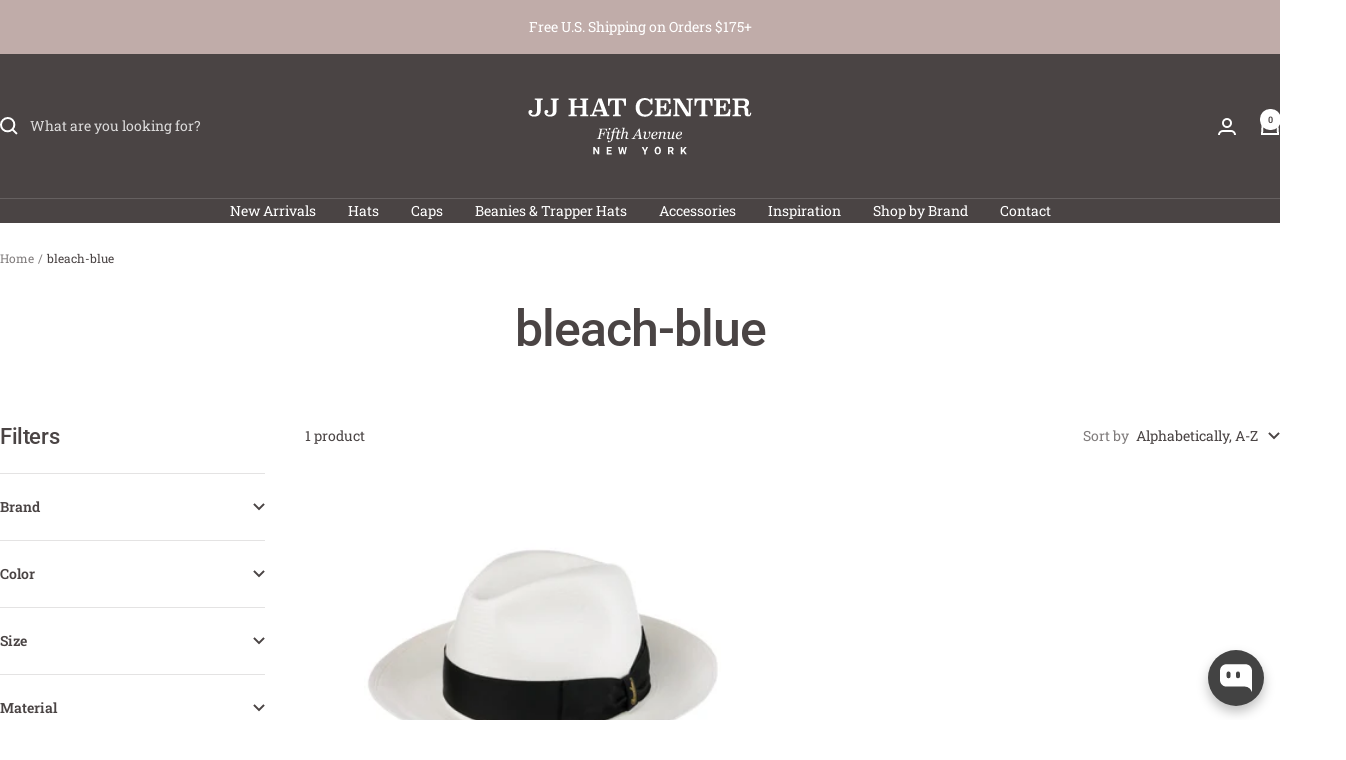

--- FILE ---
content_type: text/html; charset=utf-8
request_url: https://www.jjhatcenter.com/collections/color-bleach-blue/straw-hats
body_size: 49873
content:
<!doctype html><html class="no-js" lang="en" dir="ltr">
  <head>
    <meta charset="utf-8">
    <meta name="viewport" content="width=device-width, initial-scale=1.0, height=device-height, minimum-scale=1.0, maximum-scale=1.0">
    <meta name="theme-color" content="#4a4444">

    <title>bleach-blue</title><link rel="canonical" href="https://www.jjhatcenter.com/collections/color-bleach-blue/straw-hats"><link rel="shortcut icon" href="//www.jjhatcenter.com/cdn/shop/files/JJHatCenter_1911_-_Kopie.jpg?v=1767860677&width=96" type="image/png"><link rel="preconnect" href="https://cdn.shopify.com">
    <link rel="dns-prefetch" href="https://productreviews.shopifycdn.com">
    <link rel="dns-prefetch" href="https://www.google-analytics.com"><link rel="preconnect" href="https://fonts.shopifycdn.com" crossorigin><link rel="preload" as="style" href="//www.jjhatcenter.com/cdn/shop/t/29/assets/theme.css?v=63478811914582994961746199449">
    <link rel="preload" as="script" href="//www.jjhatcenter.com/cdn/shop/t/29/assets/vendor.js?v=32643890569905814191746199449">
    <link rel="preload" as="script" href="//www.jjhatcenter.com/cdn/shop/t/29/assets/theme.js?v=89899053181969659791746199449"><meta property="og:type" content="website">
  <meta property="og:title" content="bleach-blue"><meta property="og:image" content="http://www.jjhatcenter.com/cdn/shop/files/jj-hat-center-logo-2023_a7ebed14-55a4-429f-b675-ae23ec6c661c.jpg?v=1746192278&width=1024">
  <meta property="og:image:secure_url" content="https://www.jjhatcenter.com/cdn/shop/files/jj-hat-center-logo-2023_a7ebed14-55a4-429f-b675-ae23ec6c661c.jpg?v=1746192278&width=1024">
  <meta property="og:image:width" content="1180">
  <meta property="og:image:height" content="414"><meta property="og:url" content="https://www.jjhatcenter.com/collections/color-bleach-blue/straw-hats">
<meta property="og:site_name" content="JJ Hat Center ®"><meta name="twitter:card" content="summary"><meta name="twitter:title" content="bleach-blue">
  <meta name="twitter:description" content=""><meta name="twitter:image" content="https://www.jjhatcenter.com/cdn/shop/files/jj-hat-center-logo-2023_a7ebed14-55a4-429f-b675-ae23ec6c661c.jpg?v=1746192278&width=1200">
  <meta name="twitter:image:alt" content="">
    <script type="application/ld+json">
  {
    "@context": "https://schema.org",
    "@type": "BreadcrumbList",
    "itemListElement": [{
        "@type": "ListItem",
        "position": 1,
        "name": "Home",
        "item": "https://www.jjhatcenter.com"
      },{
            "@type": "ListItem",
            "position": 2,
            "name": "bleach-blue",
            "item": "https://www.jjhatcenter.com/collections/color-bleach-blue"
          }]
  }
</script>
    <link rel="preload" href="//www.jjhatcenter.com/cdn/fonts/roboto/roboto_n5.250d51708d76acbac296b0e21ede8f81de4e37aa.woff2" as="font" type="font/woff2" crossorigin><link rel="preload" href="//www.jjhatcenter.com/cdn/fonts/roboto_slab/robotoslab_n4.d3a9266696fe77645ad2b6579a2b30c11742dc68.woff2" as="font" type="font/woff2" crossorigin><style>
  /* Typography (heading) */
  @font-face {
  font-family: Roboto;
  font-weight: 500;
  font-style: normal;
  font-display: swap;
  src: url("//www.jjhatcenter.com/cdn/fonts/roboto/roboto_n5.250d51708d76acbac296b0e21ede8f81de4e37aa.woff2") format("woff2"),
       url("//www.jjhatcenter.com/cdn/fonts/roboto/roboto_n5.535e8c56f4cbbdea416167af50ab0ff1360a3949.woff") format("woff");
}

@font-face {
  font-family: Roboto;
  font-weight: 500;
  font-style: italic;
  font-display: swap;
  src: url("//www.jjhatcenter.com/cdn/fonts/roboto/roboto_i5.0ae24363bf5844e2ee3295d84078d36c9bd0faf4.woff2") format("woff2"),
       url("//www.jjhatcenter.com/cdn/fonts/roboto/roboto_i5.a9cdb6a43048799fe739d389c60b64059e33cf12.woff") format("woff");
}

/* Typography (body) */
  @font-face {
  font-family: "Roboto Slab";
  font-weight: 400;
  font-style: normal;
  font-display: swap;
  src: url("//www.jjhatcenter.com/cdn/fonts/roboto_slab/robotoslab_n4.d3a9266696fe77645ad2b6579a2b30c11742dc68.woff2") format("woff2"),
       url("//www.jjhatcenter.com/cdn/fonts/roboto_slab/robotoslab_n4.ac73924d0e45cb28b8adb30cbb4ff26dbe125c23.woff") format("woff");
}

@font-face {
  font-family: "Roboto Slab";
  font-weight: 600;
  font-style: normal;
  font-display: swap;
  src: url("//www.jjhatcenter.com/cdn/fonts/roboto_slab/robotoslab_n6.3174328a74dafc69d011fba6bc98feb25251c46f.woff2") format("woff2"),
       url("//www.jjhatcenter.com/cdn/fonts/roboto_slab/robotoslab_n6.b9eff9538b7eb0c1ac6073651a41e19994326fc7.woff") format("woff");
}

:root {--heading-color: 74, 68, 68;
    --text-color: 74, 68, 68;
    --background: 255, 255, 255;
    --secondary-background: 245, 245, 245;
    --border-color: 228, 227, 227;
    --border-color-darker: 183, 180, 180;
    --success-color: 192, 172, 169;
    --success-background: 242, 238, 238;
    --error-color: 222, 42, 42;
    --error-background: 253, 240, 240;
    --primary-button-background: 74, 68, 68;
    --primary-button-text-color: 255, 255, 255;
    --secondary-button-background: 192, 172, 169;
    --secondary-button-text-color: 40, 40, 40;
    --product-star-rating: 246, 164, 41;
    --product-on-sale-accent: 222, 42, 42;
    --product-sold-out-accent: 192, 172, 169;
    --product-custom-label-background: 192, 172, 169;
    --product-custom-label-text-color: 0, 0, 0;
    --product-custom-label-2-background: 243, 255, 52;
    --product-custom-label-2-text-color: 0, 0, 0;
    --product-low-stock-text-color: 222, 42, 42;
    --product-in-stock-text-color: 46, 158, 123;
    --loading-bar-background: 74, 68, 68;

    /* We duplicate some "base" colors as root colors, which is useful to use on drawer elements or popover without. Those should not be overridden to avoid issues */
    --root-heading-color: 74, 68, 68;
    --root-text-color: 74, 68, 68;
    --root-background: 255, 255, 255;
    --root-border-color: 228, 227, 227;
    --root-primary-button-background: 74, 68, 68;
    --root-primary-button-text-color: 255, 255, 255;

    --base-font-size: 14px;
    --heading-font-family: Roboto, sans-serif;
    --heading-font-weight: 500;
    --heading-font-style: normal;
    --heading-text-transform: normal;
    --text-font-family: "Roboto Slab", serif;
    --text-font-weight: 400;
    --text-font-style: normal;
    --text-font-bold-weight: 600;

    /* Typography (font size) */
    --heading-xxsmall-font-size: 10px;
    --heading-xsmall-font-size: 10px;
    --heading-small-font-size: 11px;
    --heading-large-font-size: 32px;
    --heading-h1-font-size: 32px;
    --heading-h2-font-size: 28px;
    --heading-h3-font-size: 26px;
    --heading-h4-font-size: 22px;
    --heading-h5-font-size: 18px;
    --heading-h6-font-size: 16px;

    /* Control the look and feel of the theme by changing radius of various elements */
    --button-border-radius: 0px;
    --block-border-radius: 0px;
    --block-border-radius-reduced: 0px;
    --color-swatch-border-radius: 100%;

    /* Button size */
    --button-height: 48px;
    --button-small-height: 40px;

    /* Form related */
    --form-input-field-height: 48px;
    --form-input-gap: 16px;
    --form-submit-margin: 24px;

    /* Product listing related variables */
    --product-list-block-spacing: 32px;

    /* Video related */
    --play-button-background: 255, 255, 255;
    --play-button-arrow: 74, 68, 68;

    /* RTL support */
    --transform-logical-flip: 1;
    --transform-origin-start: left;
    --transform-origin-end: right;

    /* Other */
    --zoom-cursor-svg-url: url(//www.jjhatcenter.com/cdn/shop/t/29/assets/zoom-cursor.svg?v=33654972654582564171746199471);
    --arrow-right-svg-url: url(//www.jjhatcenter.com/cdn/shop/t/29/assets/arrow-right.svg?v=61328469731088322581746199471);
    --arrow-left-svg-url: url(//www.jjhatcenter.com/cdn/shop/t/29/assets/arrow-left.svg?v=100668476061104252161746199471);

    /* Some useful variables that we can reuse in our CSS. Some explanation are needed for some of them:
       - container-max-width-minus-gutters: represents the container max width without the edge gutters
       - container-outer-width: considering the screen width, represent all the space outside the container
       - container-outer-margin: same as container-outer-width but get set to 0 inside a container
       - container-inner-width: the effective space inside the container (minus gutters)
       - grid-column-width: represents the width of a single column of the grid
       - vertical-breather: this is a variable that defines the global "spacing" between sections, and inside the section
                            to create some "breath" and minimum spacing
     */
    --container-max-width: 1600px;
    --container-gutter: 24px;
    --container-max-width-minus-gutters: calc(var(--container-max-width) - (var(--container-gutter)) * 2);
    --container-outer-width: max(calc((100vw - var(--container-max-width-minus-gutters)) / 2), var(--container-gutter));
    --container-outer-margin: var(--container-outer-width);
    --container-inner-width: calc(100vw - var(--container-outer-width) * 2);

    --grid-column-count: 10;
    --grid-gap: 24px;
    --grid-column-width: calc((100vw - var(--container-outer-width) * 2 - var(--grid-gap) * (var(--grid-column-count) - 1)) / var(--grid-column-count));

    --vertical-breather: 48px;
    --vertical-breather-tight: 48px;

    /* Shopify related variables */
    --payment-terms-background-color: #ffffff;
  }

  @media screen and (min-width: 741px) {
    :root {
      --container-gutter: 40px;
      --grid-column-count: 20;
      --vertical-breather: 64px;
      --vertical-breather-tight: 64px;

      /* Typography (font size) */
      --heading-xsmall-font-size: 11px;
      --heading-small-font-size: 12px;
      --heading-large-font-size: 48px;
      --heading-h1-font-size: 48px;
      --heading-h2-font-size: 36px;
      --heading-h3-font-size: 30px;
      --heading-h4-font-size: 22px;
      --heading-h5-font-size: 18px;
      --heading-h6-font-size: 16px;

      /* Form related */
      --form-input-field-height: 52px;
      --form-submit-margin: 32px;

      /* Button size */
      --button-height: 52px;
      --button-small-height: 44px;
    }
  }

  @media screen and (min-width: 1200px) {
    :root {
      --vertical-breather: 80px;
      --vertical-breather-tight: 64px;
      --product-list-block-spacing: 48px;

      /* Typography */
      --heading-large-font-size: 58px;
      --heading-h1-font-size: 50px;
      --heading-h2-font-size: 44px;
      --heading-h3-font-size: 32px;
      --heading-h4-font-size: 26px;
      --heading-h5-font-size: 22px;
      --heading-h6-font-size: 16px;
    }
  }

  @media screen and (min-width: 1600px) {
    :root {
      --vertical-breather: 90px;
      --vertical-breather-tight: 64px;
    }
  }
</style>
    <script>
  // This allows to expose several variables to the global scope, to be used in scripts
  window.themeVariables = {
    settings: {
      direction: "ltr",
      pageType: "collection",
      cartCount: 0,
      moneyFormat: "${{amount}}",
      moneyWithCurrencyFormat: "${{amount}} USD",
      showVendor: true,
      discountMode: "saving",
      currencyCodeEnabled: false,
      cartType: "drawer",
      cartCurrency: "USD",
      mobileZoomFactor: 2.5
    },

    routes: {
      host: "www.jjhatcenter.com",
      rootUrl: "\/",
      rootUrlWithoutSlash: '',
      cartUrl: "\/cart",
      cartAddUrl: "\/cart\/add",
      cartChangeUrl: "\/cart\/change",
      searchUrl: "\/search",
      predictiveSearchUrl: "\/search\/suggest",
      productRecommendationsUrl: "\/recommendations\/products"
    },

    strings: {
      accessibilityDelete: "Delete",
      accessibilityClose: "Close",
      collectionSoldOut: "Sold out",
      collectionDiscount: "Save @savings@",
      productSalePrice: "Sale price",
      productRegularPrice: "Regular price",
      productFormUnavailable: "Unavailable",
      productFormSoldOut: "Sold out",
      productFormPreOrder: "Pre-order",
      productFormAddToCart: "Add to cart",
      searchNoResults: "No results could be found.",
      searchNewSearch: "New search",
      searchProducts: "Products",
      searchArticles: "Journal",
      searchPages: "Pages",
      searchCollections: "Collections",
      cartViewCart: "View cart",
      cartItemAdded: "Item added to your cart!",
      cartItemAddedShort: "Added to your cart!",
      cartAddOrderNote: "Add order note",
      cartEditOrderNote: "Edit order note",
      shippingEstimatorNoResults: "Sorry, we do not ship to your address.",
      shippingEstimatorOneResult: "There is one shipping rate for your address:",
      shippingEstimatorMultipleResults: "There are several shipping rates for your address:",
      shippingEstimatorError: "One or more error occurred while retrieving shipping rates:"
    },

    libs: {
      flickity: "\/\/www.jjhatcenter.com\/cdn\/shop\/t\/29\/assets\/flickity.js?v=176646718982628074891746199449",
      photoswipe: "\/\/www.jjhatcenter.com\/cdn\/shop\/t\/29\/assets\/photoswipe.js?v=132268647426145925301746199449",
      qrCode: "\/\/www.jjhatcenter.com\/cdn\/shopifycloud\/storefront\/assets\/themes_support\/vendor\/qrcode-3f2b403b.js"
    },

    breakpoints: {
      phone: 'screen and (max-width: 740px)',
      tablet: 'screen and (min-width: 741px) and (max-width: 999px)',
      tabletAndUp: 'screen and (min-width: 741px)',
      pocket: 'screen and (max-width: 999px)',
      lap: 'screen and (min-width: 1000px) and (max-width: 1199px)',
      lapAndUp: 'screen and (min-width: 1000px)',
      desktop: 'screen and (min-width: 1200px)',
      wide: 'screen and (min-width: 1400px)'
    }
  };

  window.addEventListener('pageshow', async () => {
    const cartContent = await (await fetch(`${window.themeVariables.routes.cartUrl}.js`, {cache: 'reload'})).json();
    document.documentElement.dispatchEvent(new CustomEvent('cart:refresh', {detail: {cart: cartContent}}));
  });

  if ('noModule' in HTMLScriptElement.prototype) {
    // Old browsers (like IE) that does not support module will be considered as if not executing JS at all
    document.documentElement.className = document.documentElement.className.replace('no-js', 'js');

    requestAnimationFrame(() => {
      const viewportHeight = (window.visualViewport ? window.visualViewport.height : document.documentElement.clientHeight);
      document.documentElement.style.setProperty('--window-height',viewportHeight + 'px');
    });
  }</script>

    <link rel="stylesheet" href="//www.jjhatcenter.com/cdn/shop/t/29/assets/theme.css?v=63478811914582994961746199449">

    <script src="//www.jjhatcenter.com/cdn/shop/t/29/assets/vendor.js?v=32643890569905814191746199449" defer></script>
    <script src="//www.jjhatcenter.com/cdn/shop/t/29/assets/theme.js?v=89899053181969659791746199449" defer></script>
    <script src="//www.jjhatcenter.com/cdn/shop/t/29/assets/custom.js?v=167639537848865775061746199449" defer></script>

    <script>window.performance && window.performance.mark && window.performance.mark('shopify.content_for_header.start');</script><meta name="google-site-verification" content="0RvrcrFW18dkD4xXfdwrV8C_T6iASMuOPaJmF_YqIf0">
<meta id="shopify-digital-wallet" name="shopify-digital-wallet" content="/1578796/digital_wallets/dialog">
<meta name="shopify-checkout-api-token" content="bb13d8c5407cfa080610b9a8a4b1d38b">
<meta id="in-context-paypal-metadata" data-shop-id="1578796" data-venmo-supported="false" data-environment="production" data-locale="en_US" data-paypal-v4="true" data-currency="USD">
<link rel="alternate" type="application/atom+xml" title="Feed" href="/collections/color-bleach-blue/straw-hats.atom" />
<link rel="alternate" type="application/json+oembed" href="https://www.jjhatcenter.com/collections/color-bleach-blue/straw-hats.oembed">
<script async="async" src="/checkouts/internal/preloads.js?locale=en-US"></script>
<link rel="preconnect" href="https://shop.app" crossorigin="anonymous">
<script async="async" src="https://shop.app/checkouts/internal/preloads.js?locale=en-US&shop_id=1578796" crossorigin="anonymous"></script>
<script id="apple-pay-shop-capabilities" type="application/json">{"shopId":1578796,"countryCode":"US","currencyCode":"USD","merchantCapabilities":["supports3DS"],"merchantId":"gid:\/\/shopify\/Shop\/1578796","merchantName":"JJ Hat Center ®","requiredBillingContactFields":["postalAddress","email"],"requiredShippingContactFields":["postalAddress","email"],"shippingType":"shipping","supportedNetworks":["visa","masterCard","amex","discover","elo","jcb"],"total":{"type":"pending","label":"JJ Hat Center ®","amount":"1.00"},"shopifyPaymentsEnabled":true,"supportsSubscriptions":true}</script>
<script id="shopify-features" type="application/json">{"accessToken":"bb13d8c5407cfa080610b9a8a4b1d38b","betas":["rich-media-storefront-analytics"],"domain":"www.jjhatcenter.com","predictiveSearch":true,"shopId":1578796,"locale":"en"}</script>
<script>var Shopify = Shopify || {};
Shopify.shop = "jj-hat-center.myshopify.com";
Shopify.locale = "en";
Shopify.currency = {"active":"USD","rate":"1.0"};
Shopify.country = "US";
Shopify.theme = {"name":"Updated copy of JJHatsInc_PreviewV1","id":136590884979,"schema_name":"Focal","schema_version":"12.5.0","theme_store_id":714,"role":"main"};
Shopify.theme.handle = "null";
Shopify.theme.style = {"id":null,"handle":null};
Shopify.cdnHost = "www.jjhatcenter.com/cdn";
Shopify.routes = Shopify.routes || {};
Shopify.routes.root = "/";</script>
<script type="module">!function(o){(o.Shopify=o.Shopify||{}).modules=!0}(window);</script>
<script>!function(o){function n(){var o=[];function n(){o.push(Array.prototype.slice.apply(arguments))}return n.q=o,n}var t=o.Shopify=o.Shopify||{};t.loadFeatures=n(),t.autoloadFeatures=n()}(window);</script>
<script>
  window.ShopifyPay = window.ShopifyPay || {};
  window.ShopifyPay.apiHost = "shop.app\/pay";
  window.ShopifyPay.redirectState = null;
</script>
<script id="shop-js-analytics" type="application/json">{"pageType":"collection"}</script>
<script defer="defer" async type="module" src="//www.jjhatcenter.com/cdn/shopifycloud/shop-js/modules/v2/client.init-shop-cart-sync_BT-GjEfc.en.esm.js"></script>
<script defer="defer" async type="module" src="//www.jjhatcenter.com/cdn/shopifycloud/shop-js/modules/v2/chunk.common_D58fp_Oc.esm.js"></script>
<script defer="defer" async type="module" src="//www.jjhatcenter.com/cdn/shopifycloud/shop-js/modules/v2/chunk.modal_xMitdFEc.esm.js"></script>
<script type="module">
  await import("//www.jjhatcenter.com/cdn/shopifycloud/shop-js/modules/v2/client.init-shop-cart-sync_BT-GjEfc.en.esm.js");
await import("//www.jjhatcenter.com/cdn/shopifycloud/shop-js/modules/v2/chunk.common_D58fp_Oc.esm.js");
await import("//www.jjhatcenter.com/cdn/shopifycloud/shop-js/modules/v2/chunk.modal_xMitdFEc.esm.js");

  window.Shopify.SignInWithShop?.initShopCartSync?.({"fedCMEnabled":true,"windoidEnabled":true});

</script>
<script>
  window.Shopify = window.Shopify || {};
  if (!window.Shopify.featureAssets) window.Shopify.featureAssets = {};
  window.Shopify.featureAssets['shop-js'] = {"shop-cart-sync":["modules/v2/client.shop-cart-sync_DZOKe7Ll.en.esm.js","modules/v2/chunk.common_D58fp_Oc.esm.js","modules/v2/chunk.modal_xMitdFEc.esm.js"],"init-fed-cm":["modules/v2/client.init-fed-cm_B6oLuCjv.en.esm.js","modules/v2/chunk.common_D58fp_Oc.esm.js","modules/v2/chunk.modal_xMitdFEc.esm.js"],"shop-cash-offers":["modules/v2/client.shop-cash-offers_D2sdYoxE.en.esm.js","modules/v2/chunk.common_D58fp_Oc.esm.js","modules/v2/chunk.modal_xMitdFEc.esm.js"],"shop-login-button":["modules/v2/client.shop-login-button_QeVjl5Y3.en.esm.js","modules/v2/chunk.common_D58fp_Oc.esm.js","modules/v2/chunk.modal_xMitdFEc.esm.js"],"pay-button":["modules/v2/client.pay-button_DXTOsIq6.en.esm.js","modules/v2/chunk.common_D58fp_Oc.esm.js","modules/v2/chunk.modal_xMitdFEc.esm.js"],"shop-button":["modules/v2/client.shop-button_DQZHx9pm.en.esm.js","modules/v2/chunk.common_D58fp_Oc.esm.js","modules/v2/chunk.modal_xMitdFEc.esm.js"],"avatar":["modules/v2/client.avatar_BTnouDA3.en.esm.js"],"init-windoid":["modules/v2/client.init-windoid_CR1B-cfM.en.esm.js","modules/v2/chunk.common_D58fp_Oc.esm.js","modules/v2/chunk.modal_xMitdFEc.esm.js"],"init-shop-for-new-customer-accounts":["modules/v2/client.init-shop-for-new-customer-accounts_C_vY_xzh.en.esm.js","modules/v2/client.shop-login-button_QeVjl5Y3.en.esm.js","modules/v2/chunk.common_D58fp_Oc.esm.js","modules/v2/chunk.modal_xMitdFEc.esm.js"],"init-shop-email-lookup-coordinator":["modules/v2/client.init-shop-email-lookup-coordinator_BI7n9ZSv.en.esm.js","modules/v2/chunk.common_D58fp_Oc.esm.js","modules/v2/chunk.modal_xMitdFEc.esm.js"],"init-shop-cart-sync":["modules/v2/client.init-shop-cart-sync_BT-GjEfc.en.esm.js","modules/v2/chunk.common_D58fp_Oc.esm.js","modules/v2/chunk.modal_xMitdFEc.esm.js"],"shop-toast-manager":["modules/v2/client.shop-toast-manager_DiYdP3xc.en.esm.js","modules/v2/chunk.common_D58fp_Oc.esm.js","modules/v2/chunk.modal_xMitdFEc.esm.js"],"init-customer-accounts":["modules/v2/client.init-customer-accounts_D9ZNqS-Q.en.esm.js","modules/v2/client.shop-login-button_QeVjl5Y3.en.esm.js","modules/v2/chunk.common_D58fp_Oc.esm.js","modules/v2/chunk.modal_xMitdFEc.esm.js"],"init-customer-accounts-sign-up":["modules/v2/client.init-customer-accounts-sign-up_iGw4briv.en.esm.js","modules/v2/client.shop-login-button_QeVjl5Y3.en.esm.js","modules/v2/chunk.common_D58fp_Oc.esm.js","modules/v2/chunk.modal_xMitdFEc.esm.js"],"shop-follow-button":["modules/v2/client.shop-follow-button_CqMgW2wH.en.esm.js","modules/v2/chunk.common_D58fp_Oc.esm.js","modules/v2/chunk.modal_xMitdFEc.esm.js"],"checkout-modal":["modules/v2/client.checkout-modal_xHeaAweL.en.esm.js","modules/v2/chunk.common_D58fp_Oc.esm.js","modules/v2/chunk.modal_xMitdFEc.esm.js"],"shop-login":["modules/v2/client.shop-login_D91U-Q7h.en.esm.js","modules/v2/chunk.common_D58fp_Oc.esm.js","modules/v2/chunk.modal_xMitdFEc.esm.js"],"lead-capture":["modules/v2/client.lead-capture_BJmE1dJe.en.esm.js","modules/v2/chunk.common_D58fp_Oc.esm.js","modules/v2/chunk.modal_xMitdFEc.esm.js"],"payment-terms":["modules/v2/client.payment-terms_Ci9AEqFq.en.esm.js","modules/v2/chunk.common_D58fp_Oc.esm.js","modules/v2/chunk.modal_xMitdFEc.esm.js"]};
</script>
<script>(function() {
  var isLoaded = false;
  function asyncLoad() {
    if (isLoaded) return;
    isLoaded = true;
    var urls = ["https:\/\/cdn.nfcube.com\/instafeed-8bc7c801e6e63055909d83fb9e9b9aea.js?shop=jj-hat-center.myshopify.com","https:\/\/dr4qe3ddw9y32.cloudfront.net\/awin-shopify-integration-code.js?aid=116475\u0026v=shopifyApp_5.2.3\u0026ts=1751944573283\u0026shop=jj-hat-center.myshopify.com","https:\/\/ecommplugins-scripts.trustpilot.com\/v2.1\/js\/header.min.js?settings=eyJrZXkiOiJ4ZEtFMWxuT3lJWXJQUEVpIiwicyI6Im5vbmUifQ==\u0026v=2.5\u0026shop=jj-hat-center.myshopify.com","https:\/\/ecommplugins-scripts.trustpilot.com\/v2.1\/js\/success.min.js?settings=eyJrZXkiOiJ4ZEtFMWxuT3lJWXJQUEVpIiwicyI6Im5vbmUiLCJ0IjpbIm9yZGVycy9mdWxmaWxsZWQiXSwidiI6IiIsImEiOiIifQ==\u0026shop=jj-hat-center.myshopify.com","https:\/\/ecommplugins-trustboxsettings.trustpilot.com\/jj-hat-center.myshopify.com.js?settings=1752498922041\u0026shop=jj-hat-center.myshopify.com"];
    for (var i = 0; i < urls.length; i++) {
      var s = document.createElement('script');
      s.type = 'text/javascript';
      s.async = true;
      s.src = urls[i];
      var x = document.getElementsByTagName('script')[0];
      x.parentNode.insertBefore(s, x);
    }
  };
  if(window.attachEvent) {
    window.attachEvent('onload', asyncLoad);
  } else {
    window.addEventListener('load', asyncLoad, false);
  }
})();</script>
<script id="__st">var __st={"a":1578796,"offset":-18000,"reqid":"c1a2927b-3804-4a3e-97cd-b246bb4e141e-1769106874","pageurl":"www.jjhatcenter.com\/collections\/color-bleach-blue\/straw-hats","u":"ff3a5257fad2","p":"collection","rtyp":"collection","rid":286573887603};</script>
<script>window.ShopifyPaypalV4VisibilityTracking = true;</script>
<script id="captcha-bootstrap">!function(){'use strict';const t='contact',e='account',n='new_comment',o=[[t,t],['blogs',n],['comments',n],[t,'customer']],c=[[e,'customer_login'],[e,'guest_login'],[e,'recover_customer_password'],[e,'create_customer']],r=t=>t.map((([t,e])=>`form[action*='/${t}']:not([data-nocaptcha='true']) input[name='form_type'][value='${e}']`)).join(','),a=t=>()=>t?[...document.querySelectorAll(t)].map((t=>t.form)):[];function s(){const t=[...o],e=r(t);return a(e)}const i='password',u='form_key',d=['recaptcha-v3-token','g-recaptcha-response','h-captcha-response',i],f=()=>{try{return window.sessionStorage}catch{return}},m='__shopify_v',_=t=>t.elements[u];function p(t,e,n=!1){try{const o=window.sessionStorage,c=JSON.parse(o.getItem(e)),{data:r}=function(t){const{data:e,action:n}=t;return t[m]||n?{data:e,action:n}:{data:t,action:n}}(c);for(const[e,n]of Object.entries(r))t.elements[e]&&(t.elements[e].value=n);n&&o.removeItem(e)}catch(o){console.error('form repopulation failed',{error:o})}}const l='form_type',E='cptcha';function T(t){t.dataset[E]=!0}const w=window,h=w.document,L='Shopify',v='ce_forms',y='captcha';let A=!1;((t,e)=>{const n=(g='f06e6c50-85a8-45c8-87d0-21a2b65856fe',I='https://cdn.shopify.com/shopifycloud/storefront-forms-hcaptcha/ce_storefront_forms_captcha_hcaptcha.v1.5.2.iife.js',D={infoText:'Protected by hCaptcha',privacyText:'Privacy',termsText:'Terms'},(t,e,n)=>{const o=w[L][v],c=o.bindForm;if(c)return c(t,g,e,D).then(n);var r;o.q.push([[t,g,e,D],n]),r=I,A||(h.body.append(Object.assign(h.createElement('script'),{id:'captcha-provider',async:!0,src:r})),A=!0)});var g,I,D;w[L]=w[L]||{},w[L][v]=w[L][v]||{},w[L][v].q=[],w[L][y]=w[L][y]||{},w[L][y].protect=function(t,e){n(t,void 0,e),T(t)},Object.freeze(w[L][y]),function(t,e,n,w,h,L){const[v,y,A,g]=function(t,e,n){const i=e?o:[],u=t?c:[],d=[...i,...u],f=r(d),m=r(i),_=r(d.filter((([t,e])=>n.includes(e))));return[a(f),a(m),a(_),s()]}(w,h,L),I=t=>{const e=t.target;return e instanceof HTMLFormElement?e:e&&e.form},D=t=>v().includes(t);t.addEventListener('submit',(t=>{const e=I(t);if(!e)return;const n=D(e)&&!e.dataset.hcaptchaBound&&!e.dataset.recaptchaBound,o=_(e),c=g().includes(e)&&(!o||!o.value);(n||c)&&t.preventDefault(),c&&!n&&(function(t){try{if(!f())return;!function(t){const e=f();if(!e)return;const n=_(t);if(!n)return;const o=n.value;o&&e.removeItem(o)}(t);const e=Array.from(Array(32),(()=>Math.random().toString(36)[2])).join('');!function(t,e){_(t)||t.append(Object.assign(document.createElement('input'),{type:'hidden',name:u})),t.elements[u].value=e}(t,e),function(t,e){const n=f();if(!n)return;const o=[...t.querySelectorAll(`input[type='${i}']`)].map((({name:t})=>t)),c=[...d,...o],r={};for(const[a,s]of new FormData(t).entries())c.includes(a)||(r[a]=s);n.setItem(e,JSON.stringify({[m]:1,action:t.action,data:r}))}(t,e)}catch(e){console.error('failed to persist form',e)}}(e),e.submit())}));const S=(t,e)=>{t&&!t.dataset[E]&&(n(t,e.some((e=>e===t))),T(t))};for(const o of['focusin','change'])t.addEventListener(o,(t=>{const e=I(t);D(e)&&S(e,y())}));const B=e.get('form_key'),M=e.get(l),P=B&&M;t.addEventListener('DOMContentLoaded',(()=>{const t=y();if(P)for(const e of t)e.elements[l].value===M&&p(e,B);[...new Set([...A(),...v().filter((t=>'true'===t.dataset.shopifyCaptcha))])].forEach((e=>S(e,t)))}))}(h,new URLSearchParams(w.location.search),n,t,e,['guest_login'])})(!0,!0)}();</script>
<script integrity="sha256-4kQ18oKyAcykRKYeNunJcIwy7WH5gtpwJnB7kiuLZ1E=" data-source-attribution="shopify.loadfeatures" defer="defer" src="//www.jjhatcenter.com/cdn/shopifycloud/storefront/assets/storefront/load_feature-a0a9edcb.js" crossorigin="anonymous"></script>
<script crossorigin="anonymous" defer="defer" src="//www.jjhatcenter.com/cdn/shopifycloud/storefront/assets/shopify_pay/storefront-65b4c6d7.js?v=20250812"></script>
<script data-source-attribution="shopify.dynamic_checkout.dynamic.init">var Shopify=Shopify||{};Shopify.PaymentButton=Shopify.PaymentButton||{isStorefrontPortableWallets:!0,init:function(){window.Shopify.PaymentButton.init=function(){};var t=document.createElement("script");t.src="https://www.jjhatcenter.com/cdn/shopifycloud/portable-wallets/latest/portable-wallets.en.js",t.type="module",document.head.appendChild(t)}};
</script>
<script data-source-attribution="shopify.dynamic_checkout.buyer_consent">
  function portableWalletsHideBuyerConsent(e){var t=document.getElementById("shopify-buyer-consent"),n=document.getElementById("shopify-subscription-policy-button");t&&n&&(t.classList.add("hidden"),t.setAttribute("aria-hidden","true"),n.removeEventListener("click",e))}function portableWalletsShowBuyerConsent(e){var t=document.getElementById("shopify-buyer-consent"),n=document.getElementById("shopify-subscription-policy-button");t&&n&&(t.classList.remove("hidden"),t.removeAttribute("aria-hidden"),n.addEventListener("click",e))}window.Shopify?.PaymentButton&&(window.Shopify.PaymentButton.hideBuyerConsent=portableWalletsHideBuyerConsent,window.Shopify.PaymentButton.showBuyerConsent=portableWalletsShowBuyerConsent);
</script>
<script data-source-attribution="shopify.dynamic_checkout.cart.bootstrap">document.addEventListener("DOMContentLoaded",(function(){function t(){return document.querySelector("shopify-accelerated-checkout-cart, shopify-accelerated-checkout")}if(t())Shopify.PaymentButton.init();else{new MutationObserver((function(e,n){t()&&(Shopify.PaymentButton.init(),n.disconnect())})).observe(document.body,{childList:!0,subtree:!0})}}));
</script>
<script id='scb4127' type='text/javascript' async='' src='https://www.jjhatcenter.com/cdn/shopifycloud/privacy-banner/storefront-banner.js'></script><link id="shopify-accelerated-checkout-styles" rel="stylesheet" media="screen" href="https://www.jjhatcenter.com/cdn/shopifycloud/portable-wallets/latest/accelerated-checkout-backwards-compat.css" crossorigin="anonymous">
<style id="shopify-accelerated-checkout-cart">
        #shopify-buyer-consent {
  margin-top: 1em;
  display: inline-block;
  width: 100%;
}

#shopify-buyer-consent.hidden {
  display: none;
}

#shopify-subscription-policy-button {
  background: none;
  border: none;
  padding: 0;
  text-decoration: underline;
  font-size: inherit;
  cursor: pointer;
}

#shopify-subscription-policy-button::before {
  box-shadow: none;
}

      </style>

<script>window.performance && window.performance.mark && window.performance.mark('shopify.content_for_header.end');</script>
  <!-- BEGIN app block: shopify://apps/geo-pro-geolocation/blocks/geopro/16fc5313-7aee-4e90-ac95-f50fc7c8b657 --><!-- This snippet is used to load Geo:Pro data on the storefront -->
<meta class='geo-ip' content='[base64]'>
<!-- This snippet initializes the plugin -->
<script async>
  try {
    const loadGeoPro=()=>{let e=e=>{if(!e||e.isCrawler||"success"!==e.message){window.geopro_cancel="1";return}let o=e.isAdmin?"el-geoip-location-admin":"el-geoip-location",s=Date.now()+864e5;localStorage.setItem(o,JSON.stringify({value:e.data,expires:s})),e.isAdmin&&localStorage.setItem("el-geoip-admin",JSON.stringify({value:"1",expires:s}))},o=new XMLHttpRequest;o.open("GET","https://geo.geoproapp.com?x-api-key=91e359ab7-2b63-539e-1de2-c4bf731367a7",!0),o.responseType="json",o.onload=()=>e(200===o.status?o.response:null),o.send()},load=!["el-geoip-location-admin","el-geoip-location"].some(e=>{try{let o=JSON.parse(localStorage.getItem(e));return o&&o.expires>Date.now()}catch(s){return!1}});load&&loadGeoPro();
  } catch(e) {
    console.warn('Geo:Pro error', e);
    window.geopro_cancel = '1';
  }
</script>
<script src="https://cdn.shopify.com/extensions/019b746b-26da-7a64-a671-397924f34f11/easylocation-195/assets/easylocation-storefront.min.js" type="text/javascript" async></script>


<!-- END app block --><!-- BEGIN app block: shopify://apps/klaviyo-email-marketing-sms/blocks/klaviyo-onsite-embed/2632fe16-c075-4321-a88b-50b567f42507 -->












  <script async src="https://static.klaviyo.com/onsite/js/WbdY9C/klaviyo.js?company_id=WbdY9C"></script>
  <script>!function(){if(!window.klaviyo){window._klOnsite=window._klOnsite||[];try{window.klaviyo=new Proxy({},{get:function(n,i){return"push"===i?function(){var n;(n=window._klOnsite).push.apply(n,arguments)}:function(){for(var n=arguments.length,o=new Array(n),w=0;w<n;w++)o[w]=arguments[w];var t="function"==typeof o[o.length-1]?o.pop():void 0,e=new Promise((function(n){window._klOnsite.push([i].concat(o,[function(i){t&&t(i),n(i)}]))}));return e}}})}catch(n){window.klaviyo=window.klaviyo||[],window.klaviyo.push=function(){var n;(n=window._klOnsite).push.apply(n,arguments)}}}}();</script>

  




  <script>
    window.klaviyoReviewsProductDesignMode = false
  </script>







<!-- END app block --><!-- BEGIN app block: shopify://apps/multi-location-inv/blocks/app-embed/982328e1-99f7-4a7e-8266-6aed71bf0021 -->


  
    <script src="https://cdn.shopify.com/extensions/019be161-3f1a-74f4-8ee1-1259a3f10fbc/inventory-info-theme-exrtensions-181/assets/common.bundle.js"></script>
  

<style>
  .iia-icon svg{height:18px;width:18px}.iia-disabled-button{pointer-events:none}.iia-hidden {display: none;}
</style>
<script>
      window.inventoryInfo = window.inventoryInfo || {};
      window.inventoryInfo.shop = window.inventoryInfo.shop || {};
      window.inventoryInfo.shop.shopifyDomain = 'jj-hat-center.myshopify.com';
      window.inventoryInfo.shop.locale = 'en';
      window.inventoryInfo.pageType = 'collection';
      
        window.inventoryInfo.settings = {"onBoarding":{"theme":{"themeSelectionStep":{"complete":true,"data":{"themeId":"136590884979"}},"appEmbedStep":{"skipped":true},"productPageStep":{"skipped":true},"appBlockStep":{"complete":true}}},"drawer":false,"productWidgetTemplate":"default","incomingStock":false,"stockMessageRules":[{"operator":"<=","qty":0,"msg":"{{location-name}} - {{threshold-message}}","threshold":"Sold out","titleMsg":"<span class='iiaLocation' style='font-weight: normal; color: #000000'>Seaside Market</span> - <span class='iiaStockThreshold' >Sold out</span>"},{"operator":">=","qty":1,"msg":"{{location-name}} - {{threshold-message}}","threshold":"Available","titleMsg":"<span class='iiaLocation' style='font-weight: normal; color: #000000'>City Centre Plaza</span> - <span class='iiaStockThreshold' >Available</span>"}],"threshold":true,"onlineLocation":false,"showOnSoldOut":false,"hideSoldOut":true,"hideLocationDetails":false,"clickablePhone":true,"hiddenLocation":{"11396996":true,"67554869363":true,"64533692531":true,"67554902131":true,"67898212467":true,"9855270956":true,"73635037299":true},"header":"In-Store Availability","description":"","qtyBold":false,"locationBold":false,"infoBold":false,"iconColor":"#4a4444","uiEnabled":true,"header_locales":{"fr":"Disponibilité en boutique"}};
        
          window.inventoryInfo.locationSettings = {"details":[{"id":11396996,"displayOrder":2},{"id":73815031923,"displayOrder":1,"name":"JJ Hat Center NYC"}]};
        
      
      
</script>


  
 

 


 
    
      <script src="https://cdn.shopify.com/extensions/019be161-3f1a-74f4-8ee1-1259a3f10fbc/inventory-info-theme-exrtensions-181/assets/main.bundle.js"></script>
    

<!-- END app block --><script src="https://cdn.shopify.com/extensions/019b0ca3-aa13-7aa2-a0b4-6cb667a1f6f7/essential-countdown-timer-55/assets/countdown_timer_essential_apps.min.js" type="text/javascript" defer="defer"></script>
<script src="https://cdn.shopify.com/extensions/019bb19b-97cd-7cb8-a12e-d866b0ee3716/avada-app-147/assets/chatty.js" type="text/javascript" defer="defer"></script>
<link href="https://monorail-edge.shopifysvc.com" rel="dns-prefetch">
<script>(function(){if ("sendBeacon" in navigator && "performance" in window) {try {var session_token_from_headers = performance.getEntriesByType('navigation')[0].serverTiming.find(x => x.name == '_s').description;} catch {var session_token_from_headers = undefined;}var session_cookie_matches = document.cookie.match(/_shopify_s=([^;]*)/);var session_token_from_cookie = session_cookie_matches && session_cookie_matches.length === 2 ? session_cookie_matches[1] : "";var session_token = session_token_from_headers || session_token_from_cookie || "";function handle_abandonment_event(e) {var entries = performance.getEntries().filter(function(entry) {return /monorail-edge.shopifysvc.com/.test(entry.name);});if (!window.abandonment_tracked && entries.length === 0) {window.abandonment_tracked = true;var currentMs = Date.now();var navigation_start = performance.timing.navigationStart;var payload = {shop_id: 1578796,url: window.location.href,navigation_start,duration: currentMs - navigation_start,session_token,page_type: "collection"};window.navigator.sendBeacon("https://monorail-edge.shopifysvc.com/v1/produce", JSON.stringify({schema_id: "online_store_buyer_site_abandonment/1.1",payload: payload,metadata: {event_created_at_ms: currentMs,event_sent_at_ms: currentMs}}));}}window.addEventListener('pagehide', handle_abandonment_event);}}());</script>
<script id="web-pixels-manager-setup">(function e(e,d,r,n,o){if(void 0===o&&(o={}),!Boolean(null===(a=null===(i=window.Shopify)||void 0===i?void 0:i.analytics)||void 0===a?void 0:a.replayQueue)){var i,a;window.Shopify=window.Shopify||{};var t=window.Shopify;t.analytics=t.analytics||{};var s=t.analytics;s.replayQueue=[],s.publish=function(e,d,r){return s.replayQueue.push([e,d,r]),!0};try{self.performance.mark("wpm:start")}catch(e){}var l=function(){var e={modern:/Edge?\/(1{2}[4-9]|1[2-9]\d|[2-9]\d{2}|\d{4,})\.\d+(\.\d+|)|Firefox\/(1{2}[4-9]|1[2-9]\d|[2-9]\d{2}|\d{4,})\.\d+(\.\d+|)|Chrom(ium|e)\/(9{2}|\d{3,})\.\d+(\.\d+|)|(Maci|X1{2}).+ Version\/(15\.\d+|(1[6-9]|[2-9]\d|\d{3,})\.\d+)([,.]\d+|)( \(\w+\)|)( Mobile\/\w+|) Safari\/|Chrome.+OPR\/(9{2}|\d{3,})\.\d+\.\d+|(CPU[ +]OS|iPhone[ +]OS|CPU[ +]iPhone|CPU IPhone OS|CPU iPad OS)[ +]+(15[._]\d+|(1[6-9]|[2-9]\d|\d{3,})[._]\d+)([._]\d+|)|Android:?[ /-](13[3-9]|1[4-9]\d|[2-9]\d{2}|\d{4,})(\.\d+|)(\.\d+|)|Android.+Firefox\/(13[5-9]|1[4-9]\d|[2-9]\d{2}|\d{4,})\.\d+(\.\d+|)|Android.+Chrom(ium|e)\/(13[3-9]|1[4-9]\d|[2-9]\d{2}|\d{4,})\.\d+(\.\d+|)|SamsungBrowser\/([2-9]\d|\d{3,})\.\d+/,legacy:/Edge?\/(1[6-9]|[2-9]\d|\d{3,})\.\d+(\.\d+|)|Firefox\/(5[4-9]|[6-9]\d|\d{3,})\.\d+(\.\d+|)|Chrom(ium|e)\/(5[1-9]|[6-9]\d|\d{3,})\.\d+(\.\d+|)([\d.]+$|.*Safari\/(?![\d.]+ Edge\/[\d.]+$))|(Maci|X1{2}).+ Version\/(10\.\d+|(1[1-9]|[2-9]\d|\d{3,})\.\d+)([,.]\d+|)( \(\w+\)|)( Mobile\/\w+|) Safari\/|Chrome.+OPR\/(3[89]|[4-9]\d|\d{3,})\.\d+\.\d+|(CPU[ +]OS|iPhone[ +]OS|CPU[ +]iPhone|CPU IPhone OS|CPU iPad OS)[ +]+(10[._]\d+|(1[1-9]|[2-9]\d|\d{3,})[._]\d+)([._]\d+|)|Android:?[ /-](13[3-9]|1[4-9]\d|[2-9]\d{2}|\d{4,})(\.\d+|)(\.\d+|)|Mobile Safari.+OPR\/([89]\d|\d{3,})\.\d+\.\d+|Android.+Firefox\/(13[5-9]|1[4-9]\d|[2-9]\d{2}|\d{4,})\.\d+(\.\d+|)|Android.+Chrom(ium|e)\/(13[3-9]|1[4-9]\d|[2-9]\d{2}|\d{4,})\.\d+(\.\d+|)|Android.+(UC? ?Browser|UCWEB|U3)[ /]?(15\.([5-9]|\d{2,})|(1[6-9]|[2-9]\d|\d{3,})\.\d+)\.\d+|SamsungBrowser\/(5\.\d+|([6-9]|\d{2,})\.\d+)|Android.+MQ{2}Browser\/(14(\.(9|\d{2,})|)|(1[5-9]|[2-9]\d|\d{3,})(\.\d+|))(\.\d+|)|K[Aa][Ii]OS\/(3\.\d+|([4-9]|\d{2,})\.\d+)(\.\d+|)/},d=e.modern,r=e.legacy,n=navigator.userAgent;return n.match(d)?"modern":n.match(r)?"legacy":"unknown"}(),u="modern"===l?"modern":"legacy",c=(null!=n?n:{modern:"",legacy:""})[u],f=function(e){return[e.baseUrl,"/wpm","/b",e.hashVersion,"modern"===e.buildTarget?"m":"l",".js"].join("")}({baseUrl:d,hashVersion:r,buildTarget:u}),m=function(e){var d=e.version,r=e.bundleTarget,n=e.surface,o=e.pageUrl,i=e.monorailEndpoint;return{emit:function(e){var a=e.status,t=e.errorMsg,s=(new Date).getTime(),l=JSON.stringify({metadata:{event_sent_at_ms:s},events:[{schema_id:"web_pixels_manager_load/3.1",payload:{version:d,bundle_target:r,page_url:o,status:a,surface:n,error_msg:t},metadata:{event_created_at_ms:s}}]});if(!i)return console&&console.warn&&console.warn("[Web Pixels Manager] No Monorail endpoint provided, skipping logging."),!1;try{return self.navigator.sendBeacon.bind(self.navigator)(i,l)}catch(e){}var u=new XMLHttpRequest;try{return u.open("POST",i,!0),u.setRequestHeader("Content-Type","text/plain"),u.send(l),!0}catch(e){return console&&console.warn&&console.warn("[Web Pixels Manager] Got an unhandled error while logging to Monorail."),!1}}}}({version:r,bundleTarget:l,surface:e.surface,pageUrl:self.location.href,monorailEndpoint:e.monorailEndpoint});try{o.browserTarget=l,function(e){var d=e.src,r=e.async,n=void 0===r||r,o=e.onload,i=e.onerror,a=e.sri,t=e.scriptDataAttributes,s=void 0===t?{}:t,l=document.createElement("script"),u=document.querySelector("head"),c=document.querySelector("body");if(l.async=n,l.src=d,a&&(l.integrity=a,l.crossOrigin="anonymous"),s)for(var f in s)if(Object.prototype.hasOwnProperty.call(s,f))try{l.dataset[f]=s[f]}catch(e){}if(o&&l.addEventListener("load",o),i&&l.addEventListener("error",i),u)u.appendChild(l);else{if(!c)throw new Error("Did not find a head or body element to append the script");c.appendChild(l)}}({src:f,async:!0,onload:function(){if(!function(){var e,d;return Boolean(null===(d=null===(e=window.Shopify)||void 0===e?void 0:e.analytics)||void 0===d?void 0:d.initialized)}()){var d=window.webPixelsManager.init(e)||void 0;if(d){var r=window.Shopify.analytics;r.replayQueue.forEach((function(e){var r=e[0],n=e[1],o=e[2];d.publishCustomEvent(r,n,o)})),r.replayQueue=[],r.publish=d.publishCustomEvent,r.visitor=d.visitor,r.initialized=!0}}},onerror:function(){return m.emit({status:"failed",errorMsg:"".concat(f," has failed to load")})},sri:function(e){var d=/^sha384-[A-Za-z0-9+/=]+$/;return"string"==typeof e&&d.test(e)}(c)?c:"",scriptDataAttributes:o}),m.emit({status:"loading"})}catch(e){m.emit({status:"failed",errorMsg:(null==e?void 0:e.message)||"Unknown error"})}}})({shopId: 1578796,storefrontBaseUrl: "https://www.jjhatcenter.com",extensionsBaseUrl: "https://extensions.shopifycdn.com/cdn/shopifycloud/web-pixels-manager",monorailEndpoint: "https://monorail-edge.shopifysvc.com/unstable/produce_batch",surface: "storefront-renderer",enabledBetaFlags: ["2dca8a86"],webPixelsConfigList: [{"id":"1566670963","configuration":"{\"description\":\"Chatty conversion tracking pixel\",\"shopId\":\"m9b1b2Wp9m5j42N0xtUd\"}","eventPayloadVersion":"v1","runtimeContext":"STRICT","scriptVersion":"13ac37025cff8583d58d6f1e51d29e4b","type":"APP","apiClientId":6641085,"privacyPurposes":["ANALYTICS"],"dataSharingAdjustments":{"protectedCustomerApprovalScopes":["read_customer_address","read_customer_email","read_customer_name","read_customer_personal_data","read_customer_phone"]}},{"id":"1234272371","configuration":"{\"accountID\":\"WbdY9C\",\"webPixelConfig\":\"eyJlbmFibGVBZGRlZFRvQ2FydEV2ZW50cyI6IHRydWV9\"}","eventPayloadVersion":"v1","runtimeContext":"STRICT","scriptVersion":"524f6c1ee37bacdca7657a665bdca589","type":"APP","apiClientId":123074,"privacyPurposes":["ANALYTICS","MARKETING"],"dataSharingAdjustments":{"protectedCustomerApprovalScopes":["read_customer_address","read_customer_email","read_customer_name","read_customer_personal_data","read_customer_phone"]}},{"id":"890077299","configuration":"{\"appId\":\"27079aea-9b85-4550-b0cd-5f3b1c793143\",\"appToken\":\"50919343ddd072319f86b205265cc9d3\"}","eventPayloadVersion":"v1","runtimeContext":"STRICT","scriptVersion":"7fe0c9df7b61e6a341a3953dfdcd5246","type":"APP","apiClientId":206063009793,"privacyPurposes":["ANALYTICS"],"dataSharingAdjustments":{"protectedCustomerApprovalScopes":["read_customer_personal_data"]}},{"id":"786956403","configuration":"{\"advertiserId\":\"116475\",\"shopDomain\":\"jj-hat-center.myshopify.com\",\"appVersion\":\"shopifyApp_5.2.3\",\"customTransactionTag\":\"usa\"}","eventPayloadVersion":"v1","runtimeContext":"STRICT","scriptVersion":"1a9b197b9c069133fae8fa2fc7a957a6","type":"APP","apiClientId":2887701,"privacyPurposes":["ANALYTICS","MARKETING"],"dataSharingAdjustments":{"protectedCustomerApprovalScopes":["read_customer_personal_data"]}},{"id":"694517875","configuration":"{\"myshopifyDomain\":\"jj-hat-center.myshopify.com\"}","eventPayloadVersion":"v1","runtimeContext":"STRICT","scriptVersion":"23b97d18e2aa74363140dc29c9284e87","type":"APP","apiClientId":2775569,"privacyPurposes":["ANALYTICS","MARKETING","SALE_OF_DATA"],"dataSharingAdjustments":{"protectedCustomerApprovalScopes":["read_customer_address","read_customer_email","read_customer_name","read_customer_phone","read_customer_personal_data"]}},{"id":"602996851","configuration":"{\"config\":\"{\\\"pixel_id\\\":\\\"AW-965918392\\\",\\\"google_tag_ids\\\":[\\\"AW-965918392\\\",\\\"GT-K5257CD3\\\"],\\\"target_country\\\":\\\"US\\\",\\\"gtag_events\\\":[{\\\"type\\\":\\\"search\\\",\\\"action_label\\\":\\\"AW-965918392\\\/MEdDCMjQ_egYELj9yswD\\\"},{\\\"type\\\":\\\"begin_checkout\\\",\\\"action_label\\\":\\\"AW-965918392\\\/H8FkCM7Q_egYELj9yswD\\\"},{\\\"type\\\":\\\"view_item\\\",\\\"action_label\\\":[\\\"AW-965918392\\\/Sg8KCMXQ_egYELj9yswD\\\",\\\"MC-MFC3BXZPPG\\\"]},{\\\"type\\\":\\\"purchase\\\",\\\"action_label\\\":[\\\"AW-965918392\\\/806ACL_Q_egYELj9yswD\\\",\\\"MC-MFC3BXZPPG\\\"]},{\\\"type\\\":\\\"page_view\\\",\\\"action_label\\\":[\\\"AW-965918392\\\/6sEKCMLQ_egYELj9yswD\\\",\\\"MC-MFC3BXZPPG\\\"]},{\\\"type\\\":\\\"add_payment_info\\\",\\\"action_label\\\":\\\"AW-965918392\\\/lxrsCNHQ_egYELj9yswD\\\"},{\\\"type\\\":\\\"add_to_cart\\\",\\\"action_label\\\":\\\"AW-965918392\\\/mZW_CMvQ_egYELj9yswD\\\"}],\\\"enable_monitoring_mode\\\":false}\"}","eventPayloadVersion":"v1","runtimeContext":"OPEN","scriptVersion":"b2a88bafab3e21179ed38636efcd8a93","type":"APP","apiClientId":1780363,"privacyPurposes":[],"dataSharingAdjustments":{"protectedCustomerApprovalScopes":["read_customer_address","read_customer_email","read_customer_name","read_customer_personal_data","read_customer_phone"]}},{"id":"128450675","configuration":"{\"pixel_id\":\"797951680687825\",\"pixel_type\":\"facebook_pixel\",\"metaapp_system_user_token\":\"-\"}","eventPayloadVersion":"v1","runtimeContext":"OPEN","scriptVersion":"ca16bc87fe92b6042fbaa3acc2fbdaa6","type":"APP","apiClientId":2329312,"privacyPurposes":["ANALYTICS","MARKETING","SALE_OF_DATA"],"dataSharingAdjustments":{"protectedCustomerApprovalScopes":["read_customer_address","read_customer_email","read_customer_name","read_customer_personal_data","read_customer_phone"]}},{"id":"111050867","eventPayloadVersion":"1","runtimeContext":"LAX","scriptVersion":"2","type":"CUSTOM","privacyPurposes":[],"name":"Google Tag Manager"},{"id":"shopify-app-pixel","configuration":"{}","eventPayloadVersion":"v1","runtimeContext":"STRICT","scriptVersion":"0450","apiClientId":"shopify-pixel","type":"APP","privacyPurposes":["ANALYTICS","MARKETING"]},{"id":"shopify-custom-pixel","eventPayloadVersion":"v1","runtimeContext":"LAX","scriptVersion":"0450","apiClientId":"shopify-pixel","type":"CUSTOM","privacyPurposes":["ANALYTICS","MARKETING"]}],isMerchantRequest: false,initData: {"shop":{"name":"JJ Hat Center ®","paymentSettings":{"currencyCode":"USD"},"myshopifyDomain":"jj-hat-center.myshopify.com","countryCode":"US","storefrontUrl":"https:\/\/www.jjhatcenter.com"},"customer":null,"cart":null,"checkout":null,"productVariants":[],"purchasingCompany":null},},"https://www.jjhatcenter.com/cdn","fcfee988w5aeb613cpc8e4bc33m6693e112",{"modern":"","legacy":""},{"shopId":"1578796","storefrontBaseUrl":"https:\/\/www.jjhatcenter.com","extensionBaseUrl":"https:\/\/extensions.shopifycdn.com\/cdn\/shopifycloud\/web-pixels-manager","surface":"storefront-renderer","enabledBetaFlags":"[\"2dca8a86\"]","isMerchantRequest":"false","hashVersion":"fcfee988w5aeb613cpc8e4bc33m6693e112","publish":"custom","events":"[[\"page_viewed\",{}],[\"collection_viewed\",{\"collection\":{\"id\":\"286573887603\",\"title\":\"bleach-blue\",\"productVariants\":[{\"price\":{\"amount\":450.0,\"currencyCode\":\"USD\"},\"product\":{\"title\":\"Big Brim Bogart Panama Hat\",\"vendor\":\"Borsalino\",\"id\":\"7357749428339\",\"untranslatedTitle\":\"Big Brim Bogart Panama Hat\",\"url\":\"\/products\/big-brim-bogart-panama-hat-by-borsalino\",\"type\":\"Hats\"},\"id\":\"41194028007539\",\"image\":{\"src\":\"\/\/www.jjhatcenter.com\/cdn\/shop\/files\/34376_f40.jpg?v=1752936144\"},\"sku\":\"34376-56-40-0\",\"title\":\"bleach-black \/ 7 (56 cm)\",\"untranslatedTitle\":\"bleach-black \/ 7 (56 cm)\"}]}}]]"});</script><script>
  window.ShopifyAnalytics = window.ShopifyAnalytics || {};
  window.ShopifyAnalytics.meta = window.ShopifyAnalytics.meta || {};
  window.ShopifyAnalytics.meta.currency = 'USD';
  var meta = {"products":[{"id":7357749428339,"gid":"gid:\/\/shopify\/Product\/7357749428339","vendor":"Borsalino","type":"Hats","handle":"big-brim-bogart-panama-hat-by-borsalino","variants":[{"id":41194028007539,"price":45000,"name":"Big Brim Bogart Panama Hat - bleach-black \/ 7 (56 cm)","public_title":"bleach-black \/ 7 (56 cm)","sku":"34376-56-40-0"},{"id":41194027974771,"price":45000,"name":"Big Brim Bogart Panama Hat - bleach-black \/ 7 1\/8 (57 cm)","public_title":"bleach-black \/ 7 1\/8 (57 cm)","sku":"34376-57-40-0"},{"id":41194028040307,"price":45000,"name":"Big Brim Bogart Panama Hat - bleach-black \/ 7 1\/4 (58 cm)","public_title":"bleach-black \/ 7 1\/4 (58 cm)","sku":"34376-58-40-0"},{"id":41194028073075,"price":45000,"name":"Big Brim Bogart Panama Hat - bleach-black \/ 7 3\/8 (59 cm)","public_title":"bleach-black \/ 7 3\/8 (59 cm)","sku":"34376-59-40-0"},{"id":41194028105843,"price":45000,"name":"Big Brim Bogart Panama Hat - bleach-black \/ 7 1\/2 (60 cm)","public_title":"bleach-black \/ 7 1\/2 (60 cm)","sku":"34376-60-40-0"},{"id":41194028138611,"price":45000,"name":"Big Brim Bogart Panama Hat - bleach-black \/ 7 5\/8 (61 cm)","public_title":"bleach-black \/ 7 5\/8 (61 cm)","sku":"34376-61-40-0"},{"id":41194028171379,"price":45000,"name":"Big Brim Bogart Panama Hat - bleach-black \/ 7 3\/4 (62 cm)","public_title":"bleach-black \/ 7 3\/4 (62 cm)","sku":"34376-62-40-0"},{"id":41194028204147,"price":45000,"name":"Big Brim Bogart Panama Hat - bleach-black \/ 7 7\/8 (63 cm)","public_title":"bleach-black \/ 7 7\/8 (63 cm)","sku":"34376-63-40-0"},{"id":41194028236915,"price":45000,"name":"Big Brim Bogart Panama Hat - bleach-blue \/ 7 (56 cm)","public_title":"bleach-blue \/ 7 (56 cm)","sku":"34376-56-194-0"},{"id":41194028269683,"price":45000,"name":"Big Brim Bogart Panama Hat - bleach-blue \/ 7 1\/8 (57 cm)","public_title":"bleach-blue \/ 7 1\/8 (57 cm)","sku":"34376-57-194-0"},{"id":41194028302451,"price":45000,"name":"Big Brim Bogart Panama Hat - bleach-blue \/ 7 1\/4 (58 cm)","public_title":"bleach-blue \/ 7 1\/4 (58 cm)","sku":"34376-58-194-0"},{"id":41194028335219,"price":45000,"name":"Big Brim Bogart Panama Hat - bleach-blue \/ 7 3\/8 (59 cm)","public_title":"bleach-blue \/ 7 3\/8 (59 cm)","sku":"34376-59-194-0"},{"id":41194028367987,"price":45000,"name":"Big Brim Bogart Panama Hat - bleach-blue \/ 7 1\/2 (60 cm)","public_title":"bleach-blue \/ 7 1\/2 (60 cm)","sku":"34376-60-194-0"},{"id":41194028400755,"price":45000,"name":"Big Brim Bogart Panama Hat - bleach-blue \/ 7 5\/8 (61 cm)","public_title":"bleach-blue \/ 7 5\/8 (61 cm)","sku":"34376-61-194-0"},{"id":41194028433523,"price":45000,"name":"Big Brim Bogart Panama Hat - bleach-blue \/ 7 3\/4 (62 cm)","public_title":"bleach-blue \/ 7 3\/4 (62 cm)","sku":"34376-62-194-0"},{"id":41194028466291,"price":45000,"name":"Big Brim Bogart Panama Hat - bleach-blue \/ 7 7\/8 (63 cm)","public_title":"bleach-blue \/ 7 7\/8 (63 cm)","sku":"34376-63-194-0"},{"id":41194028499059,"price":45000,"name":"Big Brim Bogart Panama Hat - bleach-rust \/ 7 (56 cm)","public_title":"bleach-rust \/ 7 (56 cm)","sku":"34376-56-291-0"},{"id":41194028531827,"price":45000,"name":"Big Brim Bogart Panama Hat - bleach-rust \/ 7 1\/8 (57 cm)","public_title":"bleach-rust \/ 7 1\/8 (57 cm)","sku":"34376-57-291-0"},{"id":41194028564595,"price":45000,"name":"Big Brim Bogart Panama Hat - bleach-rust \/ 7 1\/4 (58 cm)","public_title":"bleach-rust \/ 7 1\/4 (58 cm)","sku":"34376-58-291-0"},{"id":41194028597363,"price":45000,"name":"Big Brim Bogart Panama Hat - bleach-rust \/ 7 3\/8 (59 cm)","public_title":"bleach-rust \/ 7 3\/8 (59 cm)","sku":"34376-59-291-0"},{"id":41194028630131,"price":45000,"name":"Big Brim Bogart Panama Hat - bleach-rust \/ 7 1\/2 (60 cm)","public_title":"bleach-rust \/ 7 1\/2 (60 cm)","sku":"34376-60-291-0"},{"id":41194028662899,"price":45000,"name":"Big Brim Bogart Panama Hat - bleach-rust \/ 7 5\/8 (61 cm)","public_title":"bleach-rust \/ 7 5\/8 (61 cm)","sku":"34376-61-291-0"},{"id":41194028695667,"price":45000,"name":"Big Brim Bogart Panama Hat - bleach-rust \/ 7 3\/4 (62 cm)","public_title":"bleach-rust \/ 7 3\/4 (62 cm)","sku":"34376-62-291-0"},{"id":41194028728435,"price":45000,"name":"Big Brim Bogart Panama Hat - bleach-rust \/ 7 7\/8 (63 cm)","public_title":"bleach-rust \/ 7 7\/8 (63 cm)","sku":"34376-63-291-0"},{"id":41194028761203,"price":45000,"name":"Big Brim Bogart Panama Hat - bleach-grey \/ 7 (56 cm)","public_title":"bleach-grey \/ 7 (56 cm)","sku":"34376-56-264-0"},{"id":41194028793971,"price":45000,"name":"Big Brim Bogart Panama Hat - bleach-grey \/ 7 1\/8 (57 cm)","public_title":"bleach-grey \/ 7 1\/8 (57 cm)","sku":"34376-57-264-0"},{"id":41194028826739,"price":45000,"name":"Big Brim Bogart Panama Hat - bleach-grey \/ 7 1\/4 (58 cm)","public_title":"bleach-grey \/ 7 1\/4 (58 cm)","sku":"34376-58-264-0"},{"id":41194028859507,"price":45000,"name":"Big Brim Bogart Panama Hat - bleach-grey \/ 7 3\/8 (59 cm)","public_title":"bleach-grey \/ 7 3\/8 (59 cm)","sku":"34376-59-264-0"},{"id":41194028892275,"price":45000,"name":"Big Brim Bogart Panama Hat - bleach-grey \/ 7 1\/2 (60 cm)","public_title":"bleach-grey \/ 7 1\/2 (60 cm)","sku":"34376-60-264-0"},{"id":41194028925043,"price":45000,"name":"Big Brim Bogart Panama Hat - bleach-grey \/ 7 5\/8 (61 cm)","public_title":"bleach-grey \/ 7 5\/8 (61 cm)","sku":"34376-61-264-0"},{"id":41194028957811,"price":45000,"name":"Big Brim Bogart Panama Hat - bleach-grey \/ 7 3\/4 (62 cm)","public_title":"bleach-grey \/ 7 3\/4 (62 cm)","sku":"34376-62-264-0"},{"id":41194028990579,"price":45000,"name":"Big Brim Bogart Panama Hat - bleach-grey \/ 7 7\/8 (63 cm)","public_title":"bleach-grey \/ 7 7\/8 (63 cm)","sku":"34376-63-264-0"},{"id":42844174614643,"price":45000,"name":"Big Brim Bogart Panama Hat - natural-brown \/ 7 (56 cm)","public_title":"natural-brown \/ 7 (56 cm)","sku":"34376-56-195-0"},{"id":42844174647411,"price":45000,"name":"Big Brim Bogart Panama Hat - natural-brown \/ 7 1\/8 (57 cm)","public_title":"natural-brown \/ 7 1\/8 (57 cm)","sku":"34376-57-195-0"},{"id":42844174680179,"price":45000,"name":"Big Brim Bogart Panama Hat - natural-brown \/ 7 1\/4 (58 cm)","public_title":"natural-brown \/ 7 1\/4 (58 cm)","sku":"34376-58-195-0"},{"id":42844174745715,"price":45000,"name":"Big Brim Bogart Panama Hat - natural-brown \/ 7 3\/8 (59 cm)","public_title":"natural-brown \/ 7 3\/8 (59 cm)","sku":"34376-59-195-0"},{"id":42844174811251,"price":45000,"name":"Big Brim Bogart Panama Hat - natural-brown \/ 7 1\/2 (60 cm)","public_title":"natural-brown \/ 7 1\/2 (60 cm)","sku":"34376-60-195-0"},{"id":42844174844019,"price":45000,"name":"Big Brim Bogart Panama Hat - natural-brown \/ 7 5\/8 (61 cm)","public_title":"natural-brown \/ 7 5\/8 (61 cm)","sku":"34376-61-195-0"},{"id":42844174876787,"price":45000,"name":"Big Brim Bogart Panama Hat - natural-brown \/ 7 3\/4 (62 cm)","public_title":"natural-brown \/ 7 3\/4 (62 cm)","sku":"34376-62-195-0"},{"id":42929153212531,"price":45000,"name":"Big Brim Bogart Panama Hat - natural-brown \/ 7 7\/8 (63 cm)","public_title":"natural-brown \/ 7 7\/8 (63 cm)","sku":"34376-63-195-0"},{"id":42929153245299,"price":45000,"name":"Big Brim Bogart Panama Hat - green \/ 7 (56 cm)","public_title":"green \/ 7 (56 cm)","sku":"34376-56-206-0"},{"id":42929153278067,"price":45000,"name":"Big Brim Bogart Panama Hat - green \/ 7 1\/8 (57 cm)","public_title":"green \/ 7 1\/8 (57 cm)","sku":"34376-57-206-0"},{"id":42929153310835,"price":45000,"name":"Big Brim Bogart Panama Hat - green \/ 7 1\/4 (58 cm)","public_title":"green \/ 7 1\/4 (58 cm)","sku":"34376-58-206-0"},{"id":42929153343603,"price":45000,"name":"Big Brim Bogart Panama Hat - green \/ 7 3\/8 (59 cm)","public_title":"green \/ 7 3\/8 (59 cm)","sku":"34376-59-206-0"},{"id":42929153376371,"price":45000,"name":"Big Brim Bogart Panama Hat - green \/ 7 1\/2 (60 cm)","public_title":"green \/ 7 1\/2 (60 cm)","sku":"34376-60-206-0"},{"id":42929153409139,"price":45000,"name":"Big Brim Bogart Panama Hat - green \/ 7 3\/4 (62 cm)","public_title":"green \/ 7 3\/4 (62 cm)","sku":"34376-62-206-0"},{"id":42929153441907,"price":45000,"name":"Big Brim Bogart Panama Hat - green \/ 7 7\/8 (63 cm)","public_title":"green \/ 7 7\/8 (63 cm)","sku":"34376-63-206-0"},{"id":42929153474675,"price":45000,"name":"Big Brim Bogart Panama Hat - natural-navy \/ 7 (56 cm)","public_title":"natural-navy \/ 7 (56 cm)","sku":"34376-56-204-0"},{"id":42929153507443,"price":45000,"name":"Big Brim Bogart Panama Hat - natural-navy \/ 7 1\/8 (57 cm)","public_title":"natural-navy \/ 7 1\/8 (57 cm)","sku":"34376-57-204-0"},{"id":42929153540211,"price":45000,"name":"Big Brim Bogart Panama Hat - natural-navy \/ 7 1\/4 (58 cm)","public_title":"natural-navy \/ 7 1\/4 (58 cm)","sku":"34376-58-204-0"},{"id":42929153572979,"price":45000,"name":"Big Brim Bogart Panama Hat - natural-navy \/ 7 3\/8 (59 cm)","public_title":"natural-navy \/ 7 3\/8 (59 cm)","sku":"34376-59-204-0"},{"id":42929153605747,"price":45000,"name":"Big Brim Bogart Panama Hat - natural-navy \/ 7 1\/2 (60 cm)","public_title":"natural-navy \/ 7 1\/2 (60 cm)","sku":"34376-60-204-0"},{"id":42929153736819,"price":45000,"name":"Big Brim Bogart Panama Hat - natural-navy \/ 7 5\/8 (61 cm)","public_title":"natural-navy \/ 7 5\/8 (61 cm)","sku":"34376-61-204-0"},{"id":42929153638515,"price":45000,"name":"Big Brim Bogart Panama Hat - natural-navy \/ 7 3\/4 (62 cm)","public_title":"natural-navy \/ 7 3\/4 (62 cm)","sku":"34376-62-204-0"},{"id":42929153704051,"price":45000,"name":"Big Brim Bogart Panama Hat - natural-navy \/ 7 7\/8 (63 cm)","public_title":"natural-navy \/ 7 7\/8 (63 cm)","sku":"34376-63-204-0"},{"id":43080739225715,"price":45000,"name":"Big Brim Bogart Panama Hat - natural-black \/ 7 (56 cm)","public_title":"natural-black \/ 7 (56 cm)","sku":"34376-56-201-0"},{"id":43080739258483,"price":45000,"name":"Big Brim Bogart Panama Hat - natural-black \/ 7 1\/4 (58 cm)","public_title":"natural-black \/ 7 1\/4 (58 cm)","sku":"34376-58-201-0"},{"id":43080739291251,"price":45000,"name":"Big Brim Bogart Panama Hat - natural-black \/ 7 3\/8 (59 cm)","public_title":"natural-black \/ 7 3\/8 (59 cm)","sku":"34376-59-201-0"},{"id":43080739324019,"price":45000,"name":"Big Brim Bogart Panama Hat - natural-black \/ 7 1\/2 (60 cm)","public_title":"natural-black \/ 7 1\/2 (60 cm)","sku":"34376-60-201-0"},{"id":43080739356787,"price":45000,"name":"Big Brim Bogart Panama Hat - natural-black \/ 7 5\/8 (61 cm)","public_title":"natural-black \/ 7 5\/8 (61 cm)","sku":"34376-61-201-0"},{"id":43080739389555,"price":45000,"name":"Big Brim Bogart Panama Hat - natural-black \/ 7 3\/4 (62 cm)","public_title":"natural-black \/ 7 3\/4 (62 cm)","sku":"34376-62-201-0"},{"id":43080739422323,"price":45000,"name":"Big Brim Bogart Panama Hat - natural-black \/ 7 1\/8 (57 cm)","public_title":"natural-black \/ 7 1\/8 (57 cm)","sku":"34376-57-201-0"},{"id":43095098785907,"price":45000,"name":"Big Brim Bogart Panama Hat - green \/ 7 5\/8 (61 cm)","public_title":"green \/ 7 5\/8 (61 cm)","sku":"34376-61-206-0"}],"remote":false}],"page":{"pageType":"collection","resourceType":"collection","resourceId":286573887603,"requestId":"c1a2927b-3804-4a3e-97cd-b246bb4e141e-1769106874"}};
  for (var attr in meta) {
    window.ShopifyAnalytics.meta[attr] = meta[attr];
  }
</script>
<script class="analytics">
  (function () {
    var customDocumentWrite = function(content) {
      var jquery = null;

      if (window.jQuery) {
        jquery = window.jQuery;
      } else if (window.Checkout && window.Checkout.$) {
        jquery = window.Checkout.$;
      }

      if (jquery) {
        jquery('body').append(content);
      }
    };

    var hasLoggedConversion = function(token) {
      if (token) {
        return document.cookie.indexOf('loggedConversion=' + token) !== -1;
      }
      return false;
    }

    var setCookieIfConversion = function(token) {
      if (token) {
        var twoMonthsFromNow = new Date(Date.now());
        twoMonthsFromNow.setMonth(twoMonthsFromNow.getMonth() + 2);

        document.cookie = 'loggedConversion=' + token + '; expires=' + twoMonthsFromNow;
      }
    }

    var trekkie = window.ShopifyAnalytics.lib = window.trekkie = window.trekkie || [];
    if (trekkie.integrations) {
      return;
    }
    trekkie.methods = [
      'identify',
      'page',
      'ready',
      'track',
      'trackForm',
      'trackLink'
    ];
    trekkie.factory = function(method) {
      return function() {
        var args = Array.prototype.slice.call(arguments);
        args.unshift(method);
        trekkie.push(args);
        return trekkie;
      };
    };
    for (var i = 0; i < trekkie.methods.length; i++) {
      var key = trekkie.methods[i];
      trekkie[key] = trekkie.factory(key);
    }
    trekkie.load = function(config) {
      trekkie.config = config || {};
      trekkie.config.initialDocumentCookie = document.cookie;
      var first = document.getElementsByTagName('script')[0];
      var script = document.createElement('script');
      script.type = 'text/javascript';
      script.onerror = function(e) {
        var scriptFallback = document.createElement('script');
        scriptFallback.type = 'text/javascript';
        scriptFallback.onerror = function(error) {
                var Monorail = {
      produce: function produce(monorailDomain, schemaId, payload) {
        var currentMs = new Date().getTime();
        var event = {
          schema_id: schemaId,
          payload: payload,
          metadata: {
            event_created_at_ms: currentMs,
            event_sent_at_ms: currentMs
          }
        };
        return Monorail.sendRequest("https://" + monorailDomain + "/v1/produce", JSON.stringify(event));
      },
      sendRequest: function sendRequest(endpointUrl, payload) {
        // Try the sendBeacon API
        if (window && window.navigator && typeof window.navigator.sendBeacon === 'function' && typeof window.Blob === 'function' && !Monorail.isIos12()) {
          var blobData = new window.Blob([payload], {
            type: 'text/plain'
          });

          if (window.navigator.sendBeacon(endpointUrl, blobData)) {
            return true;
          } // sendBeacon was not successful

        } // XHR beacon

        var xhr = new XMLHttpRequest();

        try {
          xhr.open('POST', endpointUrl);
          xhr.setRequestHeader('Content-Type', 'text/plain');
          xhr.send(payload);
        } catch (e) {
          console.log(e);
        }

        return false;
      },
      isIos12: function isIos12() {
        return window.navigator.userAgent.lastIndexOf('iPhone; CPU iPhone OS 12_') !== -1 || window.navigator.userAgent.lastIndexOf('iPad; CPU OS 12_') !== -1;
      }
    };
    Monorail.produce('monorail-edge.shopifysvc.com',
      'trekkie_storefront_load_errors/1.1',
      {shop_id: 1578796,
      theme_id: 136590884979,
      app_name: "storefront",
      context_url: window.location.href,
      source_url: "//www.jjhatcenter.com/cdn/s/trekkie.storefront.46a754ac07d08c656eb845cfbf513dd9a18d4ced.min.js"});

        };
        scriptFallback.async = true;
        scriptFallback.src = '//www.jjhatcenter.com/cdn/s/trekkie.storefront.46a754ac07d08c656eb845cfbf513dd9a18d4ced.min.js';
        first.parentNode.insertBefore(scriptFallback, first);
      };
      script.async = true;
      script.src = '//www.jjhatcenter.com/cdn/s/trekkie.storefront.46a754ac07d08c656eb845cfbf513dd9a18d4ced.min.js';
      first.parentNode.insertBefore(script, first);
    };
    trekkie.load(
      {"Trekkie":{"appName":"storefront","development":false,"defaultAttributes":{"shopId":1578796,"isMerchantRequest":null,"themeId":136590884979,"themeCityHash":"3112253783653336699","contentLanguage":"en","currency":"USD","eventMetadataId":"a42b08e1-6800-4aa6-aa1b-1c35ad878300"},"isServerSideCookieWritingEnabled":true,"monorailRegion":"shop_domain","enabledBetaFlags":["65f19447"]},"Session Attribution":{},"S2S":{"facebookCapiEnabled":false,"source":"trekkie-storefront-renderer","apiClientId":580111}}
    );

    var loaded = false;
    trekkie.ready(function() {
      if (loaded) return;
      loaded = true;

      window.ShopifyAnalytics.lib = window.trekkie;

      var originalDocumentWrite = document.write;
      document.write = customDocumentWrite;
      try { window.ShopifyAnalytics.merchantGoogleAnalytics.call(this); } catch(error) {};
      document.write = originalDocumentWrite;

      window.ShopifyAnalytics.lib.page(null,{"pageType":"collection","resourceType":"collection","resourceId":286573887603,"requestId":"c1a2927b-3804-4a3e-97cd-b246bb4e141e-1769106874","shopifyEmitted":true});

      var match = window.location.pathname.match(/checkouts\/(.+)\/(thank_you|post_purchase)/)
      var token = match? match[1]: undefined;
      if (!hasLoggedConversion(token)) {
        setCookieIfConversion(token);
        window.ShopifyAnalytics.lib.track("Viewed Product Category",{"currency":"USD","category":"Collection: color-bleach-blue","collectionName":"color-bleach-blue","collectionId":286573887603,"nonInteraction":true},undefined,undefined,{"shopifyEmitted":true});
      }
    });


        var eventsListenerScript = document.createElement('script');
        eventsListenerScript.async = true;
        eventsListenerScript.src = "//www.jjhatcenter.com/cdn/shopifycloud/storefront/assets/shop_events_listener-3da45d37.js";
        document.getElementsByTagName('head')[0].appendChild(eventsListenerScript);

})();</script>
<script
  defer
  src="https://www.jjhatcenter.com/cdn/shopifycloud/perf-kit/shopify-perf-kit-3.0.4.min.js"
  data-application="storefront-renderer"
  data-shop-id="1578796"
  data-render-region="gcp-us-central1"
  data-page-type="collection"
  data-theme-instance-id="136590884979"
  data-theme-name="Focal"
  data-theme-version="12.5.0"
  data-monorail-region="shop_domain"
  data-resource-timing-sampling-rate="10"
  data-shs="true"
  data-shs-beacon="true"
  data-shs-export-with-fetch="true"
  data-shs-logs-sample-rate="1"
  data-shs-beacon-endpoint="https://www.jjhatcenter.com/api/collect"
></script>
</head><body class="no-focus-outline  features--image-zoom" data-instant-allow-query-string><svg class="visually-hidden">
      <linearGradient id="rating-star-gradient-half">
        <stop offset="50%" stop-color="rgb(var(--product-star-rating))" />
        <stop offset="50%" stop-color="rgb(var(--product-star-rating))" stop-opacity="0.4" />
      </linearGradient>
    </svg>

    <a href="#main" class="visually-hidden skip-to-content">Skip to content</a>
    <loading-bar class="loading-bar"></loading-bar><!-- BEGIN sections: header-group -->
<div id="shopify-section-sections--17270164029555__announcement-bar" class="shopify-section shopify-section-group-header-group shopify-section--announcement-bar"><style>
  :root {
    --enable-sticky-announcement-bar: 0;
  }

  #shopify-section-sections--17270164029555__announcement-bar {
    --heading-color: 255, 255, 255;
    --text-color: 255, 255, 255;
    --primary-button-background: 192, 172, 169;
    --primary-button-text-color: 255, 255, 255;
    --section-background: 192, 172, 169;position: relative;}

  @media screen and (min-width: 741px) {
    :root {
      --enable-sticky-announcement-bar: 0;
    }

    #shopify-section-sections--17270164029555__announcement-bar {position: relative;
        z-index: unset;}
  }
</style><section>
    <announcement-bar  class="announcement-bar "><div class="announcement-bar__list"><announcement-bar-item   class="announcement-bar__item" ><div class="announcement-bar__message "><p>Free U.S. Shipping on Orders $175+</p></div></announcement-bar-item></div></announcement-bar>
  </section>

  <script>
    document.documentElement.style.setProperty('--announcement-bar-height', document.getElementById('shopify-section-sections--17270164029555__announcement-bar').clientHeight + 'px');
  </script></div><div id="shopify-section-sections--17270164029555__header" class="shopify-section shopify-section-group-header-group shopify-section--header"><style>
  :root {
    --enable-sticky-header: 1;
    --enable-transparent-header: 0;
    --loading-bar-background: 255, 255, 255; /* Prevent the loading bar to be invisible */
  }

  #shopify-section-sections--17270164029555__header {--header-background: 74, 68, 68;
    --header-text-color: 255, 255, 255;
    --header-border-color: 101, 96, 96;
    --reduce-header-padding: 0;position: -webkit-sticky;
      position: sticky;
      top: 0;z-index: 4;
  }.shopify-section--announcement-bar ~ #shopify-section-sections--17270164029555__header {
      top: calc(var(--enable-sticky-announcement-bar, 0) * var(--announcement-bar-height, 0px));
    }#shopify-section-sections--17270164029555__header .header__logo-image {
    max-width: 170px;
  }

  @media screen and (min-width: 741px) {
    #shopify-section-sections--17270164029555__header .header__logo-image {
      max-width: 250px;
    }
  }

  @media screen and (min-width: 1200px) {}</style>

<store-header sticky  class="header  " role="banner"><div class="container">
    <div class="header__wrapper">
      <!-- LEFT PART -->
      <nav class="header__inline-navigation" ><div class="header__icon-list hidden-desk"><button is="toggle-button" class="header__icon-wrapper tap-area hidden-desk" aria-controls="mobile-menu-drawer" aria-expanded="false">
              <span class="visually-hidden">Navigation</span><svg focusable="false" width="18" height="14" class="icon icon--header-hamburger   " viewBox="0 0 18 14">
        <path d="M0 1h18M0 13h18H0zm0-6h18H0z" fill="none" stroke="currentColor" stroke-width="2"></path>
      </svg></button><a href="/search" is="toggle-link" class="header__icon-wrapper tap-area hidden-lap hidden-desk" aria-controls="search-drawer" aria-expanded="false" aria-label="Search"><svg focusable="false" width="18" height="18" class="icon icon--header-search   " viewBox="0 0 18 18">
        <path d="M12.336 12.336c2.634-2.635 2.682-6.859.106-9.435-2.576-2.576-6.8-2.528-9.435.106C.373 5.642.325 9.866 2.901 12.442c2.576 2.576 6.8 2.528 9.435-.106zm0 0L17 17" fill="none" stroke="currentColor" stroke-width="2"></path>
      </svg></a>
        </div><div class="header__search-bar predictive-search hidden-pocket">
            <form class="predictive-search__form" action="/search" method="get" role="search">
              <input type="hidden" name="type" value="product"><svg focusable="false" width="18" height="18" class="icon icon--header-search   " viewBox="0 0 18 18">
        <path d="M12.336 12.336c2.634-2.635 2.682-6.859.106-9.435-2.576-2.576-6.8-2.528-9.435.106C.373 5.642.325 9.866 2.901 12.442c2.576 2.576 6.8 2.528 9.435-.106zm0 0L17 17" fill="none" stroke="currentColor" stroke-width="2"></path>
      </svg><input class="predictive-search__input" is="predictive-search-input" type="text" name="q" autocomplete="off" autocorrect="off" aria-controls="search-drawer" aria-expanded="false" aria-label="Search" placeholder="What are you looking for?">
            </form>
          </div></nav>

      <!-- LOGO PART --><span class="header__logo"><a class="header__logo-link" href="/">
            <span class="visually-hidden">JJ Hat Center ®</span>
            <img class="header__logo-image" width="500" height="180" src="//www.jjhatcenter.com/cdn/shop/files/JJHatCenter-Logo-NY-white.svg?v=1753105441&width=500" alt=""></a></span><!-- SECONDARY LINKS PART -->
      <div class="header__secondary-links"><div class="header__icon-list"><button is="toggle-button" class="header__icon-wrapper tap-area hidden-phone " aria-controls="newsletter-popup" aria-expanded="false">
            <span class="visually-hidden">Newsletter</span><svg focusable="false" width="20" height="16" class="icon icon--header-email   " viewBox="0 0 20 16">
        <path d="M19 4l-9 5-9-5" fill="none" stroke="currentColor" stroke-width="2"></path>
        <path stroke="currentColor" fill="none" stroke-width="2" d="M1 1h18v14H1z"></path>
      </svg></button><a href="/account/login" class="header__icon-wrapper tap-area hidden-phone " aria-label="Login"><svg focusable="false" width="18" height="17" class="icon icon--header-customer   " viewBox="0 0 18 17">
        <circle cx="9" cy="5" r="4" fill="none" stroke="currentColor" stroke-width="2" stroke-linejoin="round"></circle>
        <path d="M1 17v0a4 4 0 014-4h8a4 4 0 014 4v0" fill="none" stroke="currentColor" stroke-width="2"></path>
      </svg></a><a href="/cart" is="toggle-link" aria-controls="mini-cart" aria-expanded="false" class="header__icon-wrapper tap-area " aria-label="Cart" data-no-instant><svg focusable="false" width="20" height="18" class="icon icon--header-cart   " viewBox="0 0 20 18">
        <path d="M3 1h14l1 16H2L3 1z" fill="none" stroke="currentColor" stroke-width="2"></path>
        <path d="M7 4v0a3 3 0 003 3v0a3 3 0 003-3v0" fill="none" stroke="currentColor" stroke-width="2"></path>
      </svg><cart-count class="header__cart-count header__cart-count--floating bubble-count" aria-hidden="true">0</cart-count>
          </a>
        </div></div>
    </div><nav class="header__bottom-navigation hidden-pocket hidden-lap" role="navigation">
        <desktop-navigation>
  <ul class="header__linklist list--unstyled " role="list"><li class="header__linklist-item " data-item-title="New Arrivals">
        <a class="header__linklist-link link--animated" href="/collections/new-arrivals" >New Arrivals</a></li><li class="header__linklist-item has-dropdown" data-item-title="Hats">
        <a class="header__linklist-link link--animated" href="/collections/hats" aria-controls="desktop-menu-2" aria-expanded="false">Hats</a><ul hidden id="desktop-menu-2" class="nav-dropdown nav-dropdown--restrict list--unstyled" role="list"><li class="nav-dropdown__item ">
                <a class="nav-dropdown__link link--faded" href="/collections/hats" >See all hats</a></li><li class="nav-dropdown__item ">
                <a class="nav-dropdown__link link--faded" href="/collections/felt-hats" >Felt Hats</a></li><li class="nav-dropdown__item ">
                <a class="nav-dropdown__link link--faded" href="/collections/fur-felt" >Fur Hats</a></li><li class="nav-dropdown__item ">
                <a class="nav-dropdown__link link--faded" href="/collections/straw-hats" >Straw Hats</a></li><li class="nav-dropdown__item ">
                <a class="nav-dropdown__link link--faded" href="/collections/panama-hats" >Panama Hats</a></li><li class="nav-dropdown__item ">
                <a class="nav-dropdown__link link--faded" href="/collections/cloth-hats" >Cloth Hats</a></li><li class="nav-dropdown__item ">
                <a class="nav-dropdown__link link--faded" href="/collections/fedora-hats" >Fedora Hats</a></li><li class="nav-dropdown__item ">
                <a class="nav-dropdown__link link--faded" href="/collections/trilby-hats" >Trilby Hats</a></li><li class="nav-dropdown__item ">
                <a class="nav-dropdown__link link--faded" href="/collections/pork-pie" >Pork Pie Hats</a></li><li class="nav-dropdown__item ">
                <a class="nav-dropdown__link link--faded" href="/collections/traveller-hats" >Traveller Hats</a></li><li class="nav-dropdown__item ">
                <a class="nav-dropdown__link link--faded" href="/collections/cowboy-hats" >Cowboy Hats</a></li><li class="nav-dropdown__item ">
                <a class="nav-dropdown__link link--faded" href="/collections/bucket-hats" >Bucket Hats</a></li><li class="nav-dropdown__item ">
                <a class="nav-dropdown__link link--faded" href="/collections/top-hats" >Top Hats</a></li><li class="nav-dropdown__item ">
                <a class="nav-dropdown__link link--faded" href="/collections/bowler-hats" >Bowler Hats</a></li><li class="nav-dropdown__item ">
                <a class="nav-dropdown__link link--faded" href="/collections/packable-hats" >Packable Hats</a></li><li class="nav-dropdown__item ">
                <a class="nav-dropdown__link link--faded" href="/collections/rain-hats" >Rain Hats</a></li><li class="nav-dropdown__item ">
                <a class="nav-dropdown__link link--faded" href="/collections/sun-hats" >Sun Hats</a></li></ul></li><li class="header__linklist-item has-dropdown" data-item-title="Caps">
        <a class="header__linklist-link link--animated" href="/collections/caps" aria-controls="desktop-menu-3" aria-expanded="false">Caps</a><ul hidden id="desktop-menu-3" class="nav-dropdown nav-dropdown--restrict list--unstyled" role="list"><li class="nav-dropdown__item ">
                <a class="nav-dropdown__link link--faded" href="/collections/caps" >See all caps</a></li><li class="nav-dropdown__item ">
                <a class="nav-dropdown__link link--faded" href="/collections/flat-caps" >Flat Caps</a></li><li class="nav-dropdown__item ">
                <a class="nav-dropdown__link link--faded" href="/collections/ivy-caps" >Ivy Caps</a></li><li class="nav-dropdown__item ">
                <a class="nav-dropdown__link link--faded" href="/collections/newsboy-caps" >Newsboy Caps</a></li><li class="nav-dropdown__item ">
                <a class="nav-dropdown__link link--faded" href="/collections/docker-caps" >Docker Caps</a></li><li class="nav-dropdown__item ">
                <a class="nav-dropdown__link link--faded" href="/collections/baseball-caps" >Baseball Caps</a></li><li class="nav-dropdown__item ">
                <a class="nav-dropdown__link link--faded" href="/collections/trucker-caps" >Trucker Caps</a></li><li class="nav-dropdown__item ">
                <a class="nav-dropdown__link link--faded" href="/collections/army-caps" >Army Caps</a></li><li class="nav-dropdown__item ">
                <a class="nav-dropdown__link link--faded" href="/collections/uv-protection-caps" >UV Protection Caps</a></li><li class="nav-dropdown__item ">
                <a class="nav-dropdown__link link--faded" href="/collections/cap-with-earflaps" >Earflap Caps</a></li></ul></li><li class="header__linklist-item has-dropdown" data-item-title="Beanies &amp; Trapper Hats">
        <a class="header__linklist-link link--animated" href="/collections/beanies-trapper-hats" aria-controls="desktop-menu-4" aria-expanded="false">Beanies & Trapper Hats</a><ul hidden id="desktop-menu-4" class="nav-dropdown nav-dropdown--restrict list--unstyled" role="list"><li class="nav-dropdown__item ">
                <a class="nav-dropdown__link link--faded" href="/collections/beanies-trapper-hats" >See all beanies & trapper hats</a></li><li class="nav-dropdown__item ">
                <a class="nav-dropdown__link link--faded" href="/collections/winter-beanies" >Beanies</a></li><li class="nav-dropdown__item ">
                <a class="nav-dropdown__link link--faded" href="/collections/wool-beanies" >Wool Beanies</a></li><li class="nav-dropdown__item ">
                <a class="nav-dropdown__link link--faded" href="/collections/oversize-beanies" >Oversize Beanies</a></li><li class="nav-dropdown__item ">
                <a class="nav-dropdown__link link--faded" href="/collections/bobble-hats" >Bobble Hats</a></li><li class="nav-dropdown__item ">
                <a class="nav-dropdown__link link--faded" href="/collections/berets" >Berets</a></li><li class="nav-dropdown__item ">
                <a class="nav-dropdown__link link--faded" href="/collections/trapper-hats" >Trapper Hats</a></li></ul></li><li class="header__linklist-item has-dropdown" data-item-title="Accessories">
        <a class="header__linklist-link link--animated" href="/collections/accessories" aria-controls="desktop-menu-5" aria-expanded="false">Accessories</a><ul hidden id="desktop-menu-5" class="nav-dropdown nav-dropdown--restrict list--unstyled" role="list"><li class="nav-dropdown__item ">
                <a class="nav-dropdown__link link--faded" href="/collections/scarves" >Scarves</a></li><li class="nav-dropdown__item ">
                <a class="nav-dropdown__link link--faded" href="/collections/gloves" >Gloves</a></li><li class="nav-dropdown__item ">
                <a class="nav-dropdown__link link--faded" href="/collections/hat-accessories" >Hat Accessories</a></li><li class="nav-dropdown__item ">
                <a class="nav-dropdown__link link--faded" href="/collections/hat-boxes" >Hat Boxes</a></li></ul></li><li class="header__linklist-item has-dropdown" data-item-title="Inspiration">
        <a class="header__linklist-link link--animated" href="/pages/inspiration-trends" aria-controls="desktop-menu-6" aria-expanded="false">Inspiration</a><ul hidden id="desktop-menu-6" class="nav-dropdown nav-dropdown--restrict list--unstyled" role="list"><li class="nav-dropdown__item ">
                <a class="nav-dropdown__link link--faded" href="/collections/hatteras" >Hatteras</a></li><li class="nav-dropdown__item ">
                <a class="nav-dropdown__link link--faded" href="/collections/hats-with-earflaps" >Hats with Earflaps</a></li><li class="nav-dropdown__item ">
                <a class="nav-dropdown__link link--faded" href="/collections/hats-with-feathers" >Hats with Feathers</a></li><li class="nav-dropdown__item ">
                <a class="nav-dropdown__link link--faded" href="/collections/wedding-hats" >Wedding Hats</a></li><li class="nav-dropdown__item ">
                <a class="nav-dropdown__link link--faded" href="/collections/women" >Women</a></li><li class="nav-dropdown__item ">
                <a class="nav-dropdown__link link--faded" href="/collections/the-cut-and-sewn-collection" >The Cut and Sewn Collection</a></li></ul></li><li class="header__linklist-item has-dropdown" data-item-title="Shop by Brand">
        <a class="header__linklist-link link--animated" href="/pages/shop-by-brand" aria-controls="desktop-menu-7" aria-expanded="false">Shop by Brand</a><ul hidden id="desktop-menu-7" class="nav-dropdown nav-dropdown--restrict list--unstyled" role="list"><li class="nav-dropdown__item ">
                <a class="nav-dropdown__link link--faded" href="/collections/jj-hats" >JJ Hats</a></li><li class="nav-dropdown__item ">
                <a class="nav-dropdown__link link--faded" href="/collections/borsalino" >Borsalino</a></li><li class="nav-dropdown__item ">
                <a class="nav-dropdown__link link--faded" href="/collections/stetson" >Stetson</a></li><li class="nav-dropdown__item ">
                <a class="nav-dropdown__link link--faded" href="/collections/lierys" >Lierys</a></li><li class="nav-dropdown__item ">
                <a class="nav-dropdown__link link--faded" href="/collections/bailey-1922" >Bailey 1922</a></li><li class="nav-dropdown__item ">
                <a class="nav-dropdown__link link--faded" href="/collections/alfonso-deste" >Alfonso D'Este</a></li><li class="nav-dropdown__item ">
                <a class="nav-dropdown__link link--faded" href="/collections/fws" >FWS</a></li><li class="nav-dropdown__item ">
                <a class="nav-dropdown__link link--faded" href="/collections/barascon" >Barascon</a></li><li class="nav-dropdown__item ">
                <a class="nav-dropdown__link link--faded" href="/collections/hammaburg" >Hammaburg</a></li><li class="nav-dropdown__item ">
                <a class="nav-dropdown__link link--faded" href="/collections/barmah" >Barmah</a></li><li class="nav-dropdown__item ">
                <a class="nav-dropdown__link link--faded" href="/collections/lodenhut-manufaktur" >Lodenhut Manufaktur</a></li></ul></li><li class="header__linklist-item " data-item-title="Contact">
        <a class="header__linklist-link link--animated" href="/pages/contact-us" >Contact</a></li></ul>
</desktop-navigation>
      </nav></div>
</store-header><cart-notification global hidden class="cart-notification "></cart-notification><mobile-navigation append-body id="mobile-menu-drawer" class="drawer drawer--from-left">
  <span class="drawer__overlay"></span>

  <div class="drawer__header drawer__header--shadowed">
    <button type="button" class="drawer__close-button drawer__close-button--block tap-area" data-action="close" title="Close"><svg focusable="false" width="14" height="14" class="icon icon--close   " viewBox="0 0 14 14">
        <path d="M13 13L1 1M13 1L1 13" stroke="currentColor" stroke-width="2" fill="none"></path>
      </svg></button>
  </div>

  <div class="drawer__content">
    <ul class="mobile-nav list--unstyled" role="list"><li class="mobile-nav__item" data-level="1"><a href="/collections/new-arrivals" class="mobile-nav__link heading h5">New Arrivals</a></li><li class="mobile-nav__item" data-level="1"><button is="toggle-button" class="mobile-nav__link heading h5" aria-controls="mobile-menu-2" aria-expanded="false">Hats<span class="animated-plus"></span>
            </button>

            <collapsible-content id="mobile-menu-2" class="collapsible"><ul class="mobile-nav list--unstyled" role="list"><li class="mobile-nav__item" data-level="2"><a href="/collections/hats" class="mobile-nav__link">See all hats</a></li><li class="mobile-nav__item" data-level="2"><a href="/collections/felt-hats" class="mobile-nav__link">Felt Hats</a></li><li class="mobile-nav__item" data-level="2"><a href="/collections/fur-felt" class="mobile-nav__link">Fur Hats</a></li><li class="mobile-nav__item" data-level="2"><a href="/collections/straw-hats" class="mobile-nav__link">Straw Hats</a></li><li class="mobile-nav__item" data-level="2"><a href="/collections/panama-hats" class="mobile-nav__link">Panama Hats</a></li><li class="mobile-nav__item" data-level="2"><a href="/collections/cloth-hats" class="mobile-nav__link">Cloth Hats</a></li><li class="mobile-nav__item" data-level="2"><a href="/collections/fedora-hats" class="mobile-nav__link">Fedora Hats</a></li><li class="mobile-nav__item" data-level="2"><a href="/collections/trilby-hats" class="mobile-nav__link">Trilby Hats</a></li><li class="mobile-nav__item" data-level="2"><a href="/collections/pork-pie" class="mobile-nav__link">Pork Pie Hats</a></li><li class="mobile-nav__item" data-level="2"><a href="/collections/traveller-hats" class="mobile-nav__link">Traveller Hats</a></li><li class="mobile-nav__item" data-level="2"><a href="/collections/cowboy-hats" class="mobile-nav__link">Cowboy Hats</a></li><li class="mobile-nav__item" data-level="2"><a href="/collections/bucket-hats" class="mobile-nav__link">Bucket Hats</a></li><li class="mobile-nav__item" data-level="2"><a href="/collections/top-hats" class="mobile-nav__link">Top Hats</a></li><li class="mobile-nav__item" data-level="2"><a href="/collections/bowler-hats" class="mobile-nav__link">Bowler Hats</a></li><li class="mobile-nav__item" data-level="2"><a href="/collections/packable-hats" class="mobile-nav__link">Packable Hats</a></li><li class="mobile-nav__item" data-level="2"><a href="/collections/rain-hats" class="mobile-nav__link">Rain Hats</a></li><li class="mobile-nav__item" data-level="2"><a href="/collections/sun-hats" class="mobile-nav__link">Sun Hats</a></li></ul></collapsible-content></li><li class="mobile-nav__item" data-level="1"><button is="toggle-button" class="mobile-nav__link heading h5" aria-controls="mobile-menu-3" aria-expanded="false">Caps<span class="animated-plus"></span>
            </button>

            <collapsible-content id="mobile-menu-3" class="collapsible"><ul class="mobile-nav list--unstyled" role="list"><li class="mobile-nav__item" data-level="2"><a href="/collections/caps" class="mobile-nav__link">See all caps</a></li><li class="mobile-nav__item" data-level="2"><a href="/collections/flat-caps" class="mobile-nav__link">Flat Caps</a></li><li class="mobile-nav__item" data-level="2"><a href="/collections/ivy-caps" class="mobile-nav__link">Ivy Caps</a></li><li class="mobile-nav__item" data-level="2"><a href="/collections/newsboy-caps" class="mobile-nav__link">Newsboy Caps</a></li><li class="mobile-nav__item" data-level="2"><a href="/collections/docker-caps" class="mobile-nav__link">Docker Caps</a></li><li class="mobile-nav__item" data-level="2"><a href="/collections/baseball-caps" class="mobile-nav__link">Baseball Caps</a></li><li class="mobile-nav__item" data-level="2"><a href="/collections/trucker-caps" class="mobile-nav__link">Trucker Caps</a></li><li class="mobile-nav__item" data-level="2"><a href="/collections/army-caps" class="mobile-nav__link">Army Caps</a></li><li class="mobile-nav__item" data-level="2"><a href="/collections/uv-protection-caps" class="mobile-nav__link">UV Protection Caps</a></li><li class="mobile-nav__item" data-level="2"><a href="/collections/cap-with-earflaps" class="mobile-nav__link">Earflap Caps</a></li></ul></collapsible-content></li><li class="mobile-nav__item" data-level="1"><button is="toggle-button" class="mobile-nav__link heading h5" aria-controls="mobile-menu-4" aria-expanded="false">Beanies & Trapper Hats<span class="animated-plus"></span>
            </button>

            <collapsible-content id="mobile-menu-4" class="collapsible"><ul class="mobile-nav list--unstyled" role="list"><li class="mobile-nav__item" data-level="2"><a href="/collections/beanies-trapper-hats" class="mobile-nav__link">See all beanies & trapper hats</a></li><li class="mobile-nav__item" data-level="2"><a href="/collections/winter-beanies" class="mobile-nav__link">Beanies</a></li><li class="mobile-nav__item" data-level="2"><a href="/collections/wool-beanies" class="mobile-nav__link">Wool Beanies</a></li><li class="mobile-nav__item" data-level="2"><a href="/collections/oversize-beanies" class="mobile-nav__link">Oversize Beanies</a></li><li class="mobile-nav__item" data-level="2"><a href="/collections/bobble-hats" class="mobile-nav__link">Bobble Hats</a></li><li class="mobile-nav__item" data-level="2"><a href="/collections/berets" class="mobile-nav__link">Berets</a></li><li class="mobile-nav__item" data-level="2"><a href="/collections/trapper-hats" class="mobile-nav__link">Trapper Hats</a></li></ul></collapsible-content></li><li class="mobile-nav__item" data-level="1"><button is="toggle-button" class="mobile-nav__link heading h5" aria-controls="mobile-menu-5" aria-expanded="false">Accessories<span class="animated-plus"></span>
            </button>

            <collapsible-content id="mobile-menu-5" class="collapsible"><ul class="mobile-nav list--unstyled" role="list"><li class="mobile-nav__item" data-level="2"><a href="/collections/scarves" class="mobile-nav__link">Scarves</a></li><li class="mobile-nav__item" data-level="2"><a href="/collections/gloves" class="mobile-nav__link">Gloves</a></li><li class="mobile-nav__item" data-level="2"><a href="/collections/hat-accessories" class="mobile-nav__link">Hat Accessories</a></li><li class="mobile-nav__item" data-level="2"><a href="/collections/hat-boxes" class="mobile-nav__link">Hat Boxes</a></li></ul></collapsible-content></li><li class="mobile-nav__item" data-level="1"><button is="toggle-button" class="mobile-nav__link heading h5" aria-controls="mobile-menu-6" aria-expanded="false">Inspiration<span class="animated-plus"></span>
            </button>

            <collapsible-content id="mobile-menu-6" class="collapsible"><ul class="mobile-nav list--unstyled" role="list"><li class="mobile-nav__item" data-level="2"><a href="/collections/hatteras" class="mobile-nav__link">Hatteras</a></li><li class="mobile-nav__item" data-level="2"><a href="/collections/hats-with-earflaps" class="mobile-nav__link">Hats with Earflaps</a></li><li class="mobile-nav__item" data-level="2"><a href="/collections/hats-with-feathers" class="mobile-nav__link">Hats with Feathers</a></li><li class="mobile-nav__item" data-level="2"><a href="/collections/wedding-hats" class="mobile-nav__link">Wedding Hats</a></li><li class="mobile-nav__item" data-level="2"><a href="/collections/women" class="mobile-nav__link">Women</a></li><li class="mobile-nav__item" data-level="2"><a href="/collections/the-cut-and-sewn-collection" class="mobile-nav__link">The Cut and Sewn Collection</a></li></ul></collapsible-content></li><li class="mobile-nav__item" data-level="1"><button is="toggle-button" class="mobile-nav__link heading h5" aria-controls="mobile-menu-7" aria-expanded="false">Shop by Brand<span class="animated-plus"></span>
            </button>

            <collapsible-content id="mobile-menu-7" class="collapsible"><ul class="mobile-nav list--unstyled" role="list"><li class="mobile-nav__item" data-level="2"><a href="/collections/jj-hats" class="mobile-nav__link">JJ Hats</a></li><li class="mobile-nav__item" data-level="2"><a href="/collections/borsalino" class="mobile-nav__link">Borsalino</a></li><li class="mobile-nav__item" data-level="2"><a href="/collections/stetson" class="mobile-nav__link">Stetson</a></li><li class="mobile-nav__item" data-level="2"><a href="/collections/lierys" class="mobile-nav__link">Lierys</a></li><li class="mobile-nav__item" data-level="2"><a href="/collections/bailey-1922" class="mobile-nav__link">Bailey 1922</a></li><li class="mobile-nav__item" data-level="2"><a href="/collections/alfonso-deste" class="mobile-nav__link">Alfonso D'Este</a></li><li class="mobile-nav__item" data-level="2"><a href="/collections/fws" class="mobile-nav__link">FWS</a></li><li class="mobile-nav__item" data-level="2"><a href="/collections/barascon" class="mobile-nav__link">Barascon</a></li><li class="mobile-nav__item" data-level="2"><a href="/collections/hammaburg" class="mobile-nav__link">Hammaburg</a></li><li class="mobile-nav__item" data-level="2"><a href="/collections/barmah" class="mobile-nav__link">Barmah</a></li><li class="mobile-nav__item" data-level="2"><a href="/collections/lodenhut-manufaktur" class="mobile-nav__link">Lodenhut Manufaktur</a></li></ul></collapsible-content></li><li class="mobile-nav__item" data-level="1"><a href="/pages/contact-us" class="mobile-nav__link heading h5">Contact</a></li></ul>
  </div><div class="drawer__footer drawer__footer--tight drawer__footer--bordered">
      <div class="mobile-nav__footer"><a class="icon-text" href="/account/login"><svg focusable="false" width="18" height="17" class="icon icon--header-customer   " viewBox="0 0 18 17">
        <circle cx="9" cy="5" r="4" fill="none" stroke="currentColor" stroke-width="2" stroke-linejoin="round"></circle>
        <path d="M1 17v0a4 4 0 014-4h8a4 4 0 014 4v0" fill="none" stroke="currentColor" stroke-width="2"></path>
      </svg>Account</a></div>
    </div></mobile-navigation><predictive-search-drawer append-body  id="search-drawer" initial-focus-selector="#search-drawer [name='q']" class="predictive-search drawer drawer--large drawer--from-left">
  <span class="drawer__overlay"></span>

  <header class="drawer__header">
    <form id="predictive-search-form" action="/search" method="get" class="predictive-search__form"><svg focusable="false" width="18" height="18" class="icon icon--header-search   " viewBox="0 0 18 18">
        <path d="M12.336 12.336c2.634-2.635 2.682-6.859.106-9.435-2.576-2.576-6.8-2.528-9.435.106C.373 5.642.325 9.866 2.901 12.442c2.576 2.576 6.8 2.528 9.435-.106zm0 0L17 17" fill="none" stroke="currentColor" stroke-width="2"></path>
      </svg><input class="predictive-search__input" type="text" name="q" autocomplete="off" autocorrect="off" aria-label="Search" placeholder="What are you looking for?">
    </form>

    <button type="button" class="drawer__close-button tap-area" data-action="close" title="Close"><svg focusable="false" width="14" height="14" class="icon icon--close   " viewBox="0 0 14 14">
        <path d="M13 13L1 1M13 1L1 13" stroke="currentColor" stroke-width="2" fill="none"></path>
      </svg></button>
  </header>

  <div class="drawer__content">
    <div class="predictive-search__content-wrapper">
      <div hidden class="predictive-search__loading-state">
        <div class="spinner"><svg focusable="false" width="50" height="50" class="icon icon--spinner   " viewBox="25 25 50 50">
        <circle cx="50" cy="50" r="20" fill="none" stroke="#4a4444" stroke-width="4"></circle>
      </svg></div>
      </div>

      <div hidden class="predictive-search__results" aria-live="polite"></div></div>
  </div>

  <footer hidden class="drawer__footer drawer__footer--no-top-padding">
    <button type="submit" form="predictive-search-form" class="button button--primary button--full">View all results</button>
  </footer>
</predictive-search-drawer><script>
  (() => {
    const headerElement = document.getElementById('shopify-section-sections--17270164029555__header'),
      headerHeight = headerElement.clientHeight,
      headerHeightWithoutBottomNav = headerElement.querySelector('.header__wrapper').clientHeight;

    document.documentElement.style.setProperty('--header-height', headerHeight + 'px');
    document.documentElement.style.setProperty('--header-height-without-bottom-nav', headerHeightWithoutBottomNav + 'px');
  })();
</script>

<script type="application/ld+json">
  {
    "@context": "https://schema.org",
    "@type": "Organization",
    "name": "JJ Hat Center ®",
    
      "logo": "https:\/\/www.jjhatcenter.com\/cdn\/shop\/files\/JJHatCenter-Logo-NY-white.svg?v=1753105441\u0026width=500",
    
    "url": "https:\/\/www.jjhatcenter.com"
  }
</script>


</div>
<!-- END sections: header-group --><!-- BEGIN sections: overlay-group -->

<!-- END sections: overlay-group --><div id="shopify-section-mini-cart" class="shopify-section shopify-section--mini-cart"><cart-drawer section="mini-cart" id="mini-cart" class="mini-cart drawer drawer--large">
  <span class="drawer__overlay"></span>

  <header class="drawer__header">
    <p class="drawer__title heading h6"><svg focusable="false" width="20" height="18" class="icon icon--header-cart   " viewBox="0 0 20 18">
        <path d="M3 1h14l1 16H2L3 1z" fill="none" stroke="currentColor" stroke-width="2"></path>
        <path d="M7 4v0a3 3 0 003 3v0a3 3 0 003-3v0" fill="none" stroke="currentColor" stroke-width="2"></path>
      </svg>Cart</p>

    <button type="button" class="drawer__close-button tap-area" data-action="close" title="Close"><svg focusable="false" width="14" height="14" class="icon icon--close   " viewBox="0 0 14 14">
        <path d="M13 13L1 1M13 1L1 13" stroke="currentColor" stroke-width="2" fill="none"></path>
      </svg></button>
  </header><div class="drawer__content drawer__content--center">
      <p>Your cart is empty</p>

      <div class="button-wrapper">
        <a href="/collections/all" class="button button--primary">Start shopping</a>
      </div>
    </div></cart-drawer>

</div><div id="main" role="main" class="anchor"><div id="mobile-facet-toolbar" class="mobile-toolbar  hidden-lap-and-up">
          <button is="toggle-button" class="mobile-toolbar__item mobile-toolbar__item--filters " aria-expanded="false" aria-controls="facet-filters" style="display: none"><svg focusable="false" width="16" height="16" class="icon icon--filters   " viewBox="0 0 16 16">
        <path d="M0 4h16M0 12h16" fill="none" stroke="currentColor" stroke-width=""></path>
        <circle cx="5" cy="4" r="2" fill="rgb(var(--background))" stroke="currentColor" stroke-width="2"></circle>
        <circle cx="11" cy="12" r="2" fill="rgb(var(--background))" stroke="currentColor" stroke-width="2"></circle>
      </svg><span class="mobile-toolbar__item-label">Filters</span>
          </button>

          <button is="toggle-button" class="mobile-toolbar__item mobile-toolbar__item--sort" aria-expanded="false" aria-controls="sort-by-popover" style="display: none">
            <span class="mobile-toolbar__item-label">Sort by</span><svg focusable="false" width="12" height="8" class="icon icon--chevron   " viewBox="0 0 12 8">
        <path fill="none" d="M1 1l5 5 5-5" stroke="currentColor" stroke-width="2"></path>
      </svg></button>
        </div><div id="shopify-section-template--17270163406963__collection_banner_7cyc8R" class="shopify-section shopify-section--collection-banner"><style>
  #shopify-section-template--17270163406963__collection_banner_7cyc8R .image-overlay {
    --heading-color: 0, 0, 0;
    --text-color: 0, 0, 0;
    --section-items-alignment: center;
    --section-overlay-color: 245, 245, 245;
    --section-overlay-opacity: 0.37;
  }
</style>

<section><div class="container">
      <div class="page-header"><nav aria-label="Breadcrumb" class="breadcrumb breadcrumb--floating text--xsmall hidden-phone">
      <ol class="breadcrumb__list" role="list">
        <li class="breadcrumb__item">
          <a class="breadcrumb__link" href="/">Home</a>
        </li>

        <li class="breadcrumb__item">
          <span class="breadcrumb__link" aria-current="page">bleach-blue</span>
        </li>
      </ol>
    </nav><div class="page-header__text-wrapper text-container"><h1 class="heading h1">bleach-blue</h1></div>
      </div>
    </div></section>

</div><div id="shopify-section-template--17270163406963__main" class="shopify-section shopify-section--main-collection"><style>
  #shopify-section-template--17270163406963__main {
    --section-products-per-row: 2;
  }

  @media screen and (min-width: 741px) {
    #shopify-section-template--17270163406963__main {--section-products-per-row: 2;
    }
  }@media screen and (min-width: 1400px) {
      #shopify-section-template--17270163406963__main {
        --section-products-per-row: 4;
      }
    }/*
    IMPLEMENTATION NOTE: due to design requirements, the mobile toolbar (with filters and sort by) had to be moved to the
    layout file. However as section settings cannot be accessed outside the section itself, we simply hide them in CSS.
   */.mobile-toolbar__item--filters {
      display: flex !important;
    }.mobile-toolbar__item--sort {
      display: flex !important;
    }@media screen and (max-width: 999px) {
      :root {
        --anchor-offset: 60px;
      }
    }</style>

<section>
  <div class="container">
    <product-facet section-id="template--17270163406963__main" class="product-facet"><div class="product-facet__aside">
            <safe-sticky offset="30" class="product-facet__aside-inner">
              <div class="product-facet__filters-header hidden-pocket">
                <p class="heading h5">Filters</p>
              </div><facet-filters always-visible id="facet-filters" class="product-facet__filters ">
  <span class="drawer__overlay"></span>

  <header class="drawer__header hidden-lap-and-up">
    <p class="drawer__title heading h6">Filters</p><button type="button" class="drawer__close-button tap-area" data-action="close" title="Close"><svg focusable="false" width="14" height="14" class="icon icon--close   " viewBox="0 0 14 14">
        <path d="M13 13L1 1M13 1L1 13" stroke="currentColor" stroke-width="2" fill="none"></path>
      </svg></button>
  </header>

  <div class="drawer__content">
    <form id="facet-filters-form">
      <input type="hidden" name="sort_by" value="title-ascending"><div class="product-facet__filter-list"><div class="product-facet__filter-item"><button type="button" is="toggle-button" class="collapsible-toggle text--strong" aria-controls="facet-filter-filter.p.vendor" aria-expanded="false">Brand<svg focusable="false" width="12" height="8" class="icon icon--chevron icon--inline  " viewBox="0 0 12 8">
        <path fill="none" d="M1 1l5 5 5-5" stroke="currentColor" stroke-width="2"></path>
      </svg></button><collapsible-content animate-items  id="facet-filter-filter.p.vendor" class="collapsible"><div class="collapsible__content"><div class="checkbox-container">
                            <input class="checkbox" type="checkbox" name="filter.p.vendor" id="filter.p.vendor-1" value="Borsalino"  >
                            <label for="filter.p.vendor-1">Borsalino (1)&lrm;</label>
                          </div></div>
              </collapsible-content></div><div class="product-facet__filter-item"><button type="button" is="toggle-button" class="collapsible-toggle text--strong" aria-controls="facet-filter-filter.v.m.custom.colorgroup" aria-expanded="false">Color<svg focusable="false" width="12" height="8" class="icon icon--chevron icon--inline  " viewBox="0 0 12 8">
        <path fill="none" d="M1 1l5 5 5-5" stroke="currentColor" stroke-width="2"></path>
      </svg></button><collapsible-content animate-items  id="facet-filter-filter.v.m.custom.colorgroup" class="collapsible"><div class="collapsible__content"><div class="checkbox-container">
                            <input class="checkbox" type="checkbox" name="filter.v.m.custom.colorgroup" id="filter.v.m.custom.colorgroup-1" value="beige"  >
                            <label for="filter.v.m.custom.colorgroup-1">beige (1)&lrm;</label>
                          </div></div>
              </collapsible-content></div><div class="product-facet__filter-item"><button type="button" is="toggle-button" class="collapsible-toggle text--strong" aria-controls="facet-filter-filter.v.option.size" aria-expanded="false">Size<svg focusable="false" width="12" height="8" class="icon icon--chevron icon--inline  " viewBox="0 0 12 8">
        <path fill="none" d="M1 1l5 5 5-5" stroke="currentColor" stroke-width="2"></path>
      </svg></button><collapsible-content animate-items  id="facet-filter-filter.v.option.size" class="collapsible"><div class="collapsible__content"><div class="checkbox-container">
                            <input class="checkbox" type="checkbox" name="filter.v.option.size" id="filter.v.option.size-1" value="S (6 7/8 - 7)"  >
                            <label for="filter.v.option.size-1">S (6 7/8 - 7) (1)&lrm;</label>
                          </div><div class="checkbox-container">
                            <input class="checkbox" type="checkbox" name="filter.v.option.size" id="filter.v.option.size-2" value="M (7 1/8 - 7 1/4)"  >
                            <label for="filter.v.option.size-2">M (7 1/8 - 7 1/4) (1)&lrm;</label>
                          </div><div class="checkbox-container">
                            <input class="checkbox" type="checkbox" name="filter.v.option.size" id="filter.v.option.size-3" value="L (7 3/8 - 7 1/2)"  >
                            <label for="filter.v.option.size-3">L (7 3/8 - 7 1/2) (1)&lrm;</label>
                          </div><div class="checkbox-container">
                            <input class="checkbox" type="checkbox" name="filter.v.option.size" id="filter.v.option.size-4" value="XL (7 5/8 - 7 3/4)"  >
                            <label for="filter.v.option.size-4">XL (7 5/8 - 7 3/4) (1)&lrm;</label>
                          </div><div class="checkbox-container">
                            <input class="checkbox" type="checkbox" name="filter.v.option.size" id="filter.v.option.size-5" value="XXL (7 7/8 - 8)"  >
                            <label for="filter.v.option.size-5">XXL (7 7/8 - 8) (1)&lrm;</label>
                          </div></div>
              </collapsible-content></div><div class="product-facet__filter-item"><button type="button" is="toggle-button" class="collapsible-toggle text--strong" aria-controls="facet-filter-filter.p.m.custom.material" aria-expanded="false">Material<svg focusable="false" width="12" height="8" class="icon icon--chevron icon--inline  " viewBox="0 0 12 8">
        <path fill="none" d="M1 1l5 5 5-5" stroke="currentColor" stroke-width="2"></path>
      </svg></button><collapsible-content animate-items  id="facet-filter-filter.p.m.custom.material" class="collapsible"><div class="collapsible__content"><div class="checkbox-container">
                            <input class="checkbox" type="checkbox" name="filter.p.m.custom.material" id="filter.p.m.custom.material-1" value="Straw"  >
                            <label for="filter.p.m.custom.material-1">Straw (1)&lrm;</label>
                          </div></div>
              </collapsible-content></div><div class="product-facet__filter-item"><button type="button" is="toggle-button" class="collapsible-toggle text--strong" aria-controls="facet-filter-filter.p.m.custom.season" aria-expanded="false">Season<svg focusable="false" width="12" height="8" class="icon icon--chevron icon--inline  " viewBox="0 0 12 8">
        <path fill="none" d="M1 1l5 5 5-5" stroke="currentColor" stroke-width="2"></path>
      </svg></button><collapsible-content animate-items  id="facet-filter-filter.p.m.custom.season" class="collapsible"><div class="collapsible__content"><div class="checkbox-container">
                            <input class="checkbox" type="checkbox" name="filter.p.m.custom.season" id="filter.p.m.custom.season-1" value="spring / summer"  >
                            <label for="filter.p.m.custom.season-1">spring / summer (1)&lrm;</label>
                          </div></div>
              </collapsible-content></div><div class="product-facet__filter-item"><button type="button" is="toggle-button" class="collapsible-toggle text--strong" aria-controls="facet-filter-filter.p.m.custom.brim_width" aria-expanded="false">Brim Width<svg focusable="false" width="12" height="8" class="icon icon--chevron icon--inline  " viewBox="0 0 12 8">
        <path fill="none" d="M1 1l5 5 5-5" stroke="currentColor" stroke-width="2"></path>
      </svg></button><collapsible-content animate-items  id="facet-filter-filter.p.m.custom.brim_width" class="collapsible"><div class="collapsible__content"><div class="checkbox-container">
                            <input class="checkbox" type="checkbox" name="filter.p.m.custom.brim_width" id="filter.p.m.custom.brim_width-1" value="Wide (from 2 ¾″)"  >
                            <label for="filter.p.m.custom.brim_width-1">Wide (from 2 ¾″) (1)&lrm;</label>
                          </div></div>
              </collapsible-content></div><div class="product-facet__filter-item"><button type="button" is="toggle-button" class="collapsible-toggle text--strong" aria-controls="facet-filter-filter.p.m.custom.crown_height" aria-expanded="false">Crown Height<svg focusable="false" width="12" height="8" class="icon icon--chevron icon--inline  " viewBox="0 0 12 8">
        <path fill="none" d="M1 1l5 5 5-5" stroke="currentColor" stroke-width="2"></path>
      </svg></button><collapsible-content animate-items  id="facet-filter-filter.p.m.custom.crown_height" class="collapsible"><div class="collapsible__content"><div class="checkbox-container">
                            <input class="checkbox" type="checkbox" name="filter.p.m.custom.crown_height" id="filter.p.m.custom.crown_height-1" value="Medium Crown – 4″ to 4 ¾″"  >
                            <label for="filter.p.m.custom.crown_height-1">Medium Crown – 4″ to 4 ¾″ (1)&lrm;</label>
                          </div></div>
              </collapsible-content></div><div class="product-facet__filter-item"><button type="button" is="toggle-button" class="collapsible-toggle text--strong" aria-controls="facet-filter-filter.v.price" aria-expanded="false">Price<svg focusable="false" width="12" height="8" class="icon icon--chevron icon--inline  " viewBox="0 0 12 8">
        <path fill="none" d="M1 1l5 5 5-5" stroke="currentColor" stroke-width="2"></path>
      </svg></button><collapsible-content animate-items  id="facet-filter-filter.v.price" class="collapsible"><div class="collapsible__content"><price-range class="price-range">
                        

                        <div class="price-range__range-group range-group" style="--range-min: 0.0%; --range-max: 100.0%">
                          <input type="range" aria-label="From price" class="range" min="0" max="450" value="0">
                          <input type="range" aria-label="To price" class="range" min="0" max="450" value="450">
                        </div>

                        <div class="price-range__input-group">
                          <div class="price-range__input input-prefix text--xsmall">
                            <span class="input-prefix__value text--subdued">$</span>
                            <input aria-label="From price" class="input-prefix__field" type="number" inputmode="numeric"  name="filter.v.price.gte" id="filter.v.price.gte" min="0" max="450" placeholder="0">
                          </div>

                          <span class="price-range__delimiter text--small">to</span>

                          <div class="price-range__input input-prefix text--xsmall">
                            <span class="input-prefix__value text--subdued">$</span>
                            <input aria-label="To price" class="input-prefix__field" type="number" inputmode="numeric"  name="filter.v.price.lte" id="filter.v.price.lte" min="0" max="450" placeholder="450">
                          </div>
                        </div>
                      </price-range></div>
              </collapsible-content></div></div>

      <noscript>
        <button type="submit" class="product-facet__submit button button--secondary">Apply filters</button>
      </noscript>
    </form>
  </div>

  <div class="drawer__footer drawer__footer--no-top-padding hidden-lap-and-up">
    <button type="button" class="button button--primary button--full" data-action="close">View results</button>
  </div>
</facet-filters></safe-sticky>
          </div><div id="facet-main" class="product-facet__main anchor" role="region" aria-live="polite"><div class="product-facet__meta-bar anchor"><span class="product-facet__meta-bar-item product-facet__meta-bar-item--count" role="status">1 product</span><div class="product-facet__meta-bar-item product-facet__meta-bar-item--sort">
                <span class="product-facet__sort-by-title text--subdued hidden-pocket">Sort by</span>

                <div class="popover-container"><button type="button" is="toggle-button" class="popover-button hidden-pocket" aria-expanded="false" aria-controls="sort-by-popover">
                    <span id="sort-by-selected-value" style="pointer-events: none">Alphabetically, A-Z</span><svg focusable="false" width="12" height="8" class="icon icon--chevron icon--inline  " viewBox="0 0 12 8">
        <path fill="none" d="M1 1l5 5 5-5" stroke="currentColor" stroke-width="2"></path>
      </svg></button>

                  <sort-by-popover id="sort-by-popover" class="popover">
                    <span class="popover__overlay"></span>

                    <header class="popover__header">
                      <span class="popover__title heading h6">Sort by</span>

                      <button type="button" class="popover__close-button tap-area tap-area--large" data-action="close" title="Close"><svg focusable="false" width="14" height="14" class="icon icon--close   " viewBox="0 0 14 14">
        <path d="M13 13L1 1M13 1L1 13" stroke="currentColor" stroke-width="2" fill="none"></path>
      </svg></button>
                    </header>

                    <div class="popover__content">
                      <div class="popover__choice-list"><label class="popover__choice-item">
                            <input type="radio" data-bind-value="sort-by-selected-value" class="visually-hidden"  name="sort_by" value="manual" title="Featured">
                            <span class="popover__choice-label">Featured</span>
                          </label><label class="popover__choice-item">
                            <input type="radio" data-bind-value="sort-by-selected-value" class="visually-hidden"  name="sort_by" value="best-selling" title="Best selling">
                            <span class="popover__choice-label">Best selling</span>
                          </label><label class="popover__choice-item">
                            <input type="radio" data-bind-value="sort-by-selected-value" class="visually-hidden" checked="checked" name="sort_by" value="title-ascending" title="Alphabetically, A-Z">
                            <span class="popover__choice-label">Alphabetically, A-Z</span>
                          </label><label class="popover__choice-item">
                            <input type="radio" data-bind-value="sort-by-selected-value" class="visually-hidden"  name="sort_by" value="title-descending" title="Alphabetically, Z-A">
                            <span class="popover__choice-label">Alphabetically, Z-A</span>
                          </label><label class="popover__choice-item">
                            <input type="radio" data-bind-value="sort-by-selected-value" class="visually-hidden"  name="sort_by" value="price-ascending" title="Price, low to high">
                            <span class="popover__choice-label">Price, low to high</span>
                          </label><label class="popover__choice-item">
                            <input type="radio" data-bind-value="sort-by-selected-value" class="visually-hidden"  name="sort_by" value="price-descending" title="Price, high to low">
                            <span class="popover__choice-label">Price, high to low</span>
                          </label><label class="popover__choice-item">
                            <input type="radio" data-bind-value="sort-by-selected-value" class="visually-hidden"  name="sort_by" value="created-ascending" title="Date, old to new">
                            <span class="popover__choice-label">Date, old to new</span>
                          </label><label class="popover__choice-item">
                            <input type="radio" data-bind-value="sort-by-selected-value" class="visually-hidden"  name="sort_by" value="created-descending" title="Date, new to old">
                            <span class="popover__choice-label">Date, new to old</span>
                          </label></div>
                    </div>
                  </sort-by-popover>
                </div>
              </div></div><product-list stagger-apparition class="product-facet__product-list product-list anchor"><div class="product-list__inner"><product-item class="product-item " reveal><div class="product-item__image-wrapper product-item__image-wrapper--multiple"><a href="/products/big-brim-bogart-panama-hat-by-borsalino" data-instant class="product-item__aspect-ratio aspect-ratio aspect-ratio--short" style="padding-bottom: 100.0%; --aspect-ratio: 1.0"><img src="//www.jjhatcenter.com/cdn/shop/files/34376_f40.jpg?v=1752936144&amp;width=1296" alt="Big Brim Bogart Panama Hat - JJ Hat Center ®" srcset="//www.jjhatcenter.com/cdn/shop/files/34376_f40.jpg?v=1752936144&amp;width=200 200w, //www.jjhatcenter.com/cdn/shop/files/34376_f40.jpg?v=1752936144&amp;width=300 300w, //www.jjhatcenter.com/cdn/shop/files/34376_f40.jpg?v=1752936144&amp;width=400 400w, //www.jjhatcenter.com/cdn/shop/files/34376_f40.jpg?v=1752936144&amp;width=500 500w, //www.jjhatcenter.com/cdn/shop/files/34376_f40.jpg?v=1752936144&amp;width=600 600w, //www.jjhatcenter.com/cdn/shop/files/34376_f40.jpg?v=1752936144&amp;width=700 700w, //www.jjhatcenter.com/cdn/shop/files/34376_f40.jpg?v=1752936144&amp;width=800 800w, //www.jjhatcenter.com/cdn/shop/files/34376_f40.jpg?v=1752936144&amp;width=900 900w, //www.jjhatcenter.com/cdn/shop/files/34376_f40.jpg?v=1752936144&amp;width=1000 1000w, //www.jjhatcenter.com/cdn/shop/files/34376_f40.jpg?v=1752936144&amp;width=1100 1100w, //www.jjhatcenter.com/cdn/shop/files/34376_f40.jpg?v=1752936144&amp;width=1200 1200w" width="1296" height="1296" loading="lazy" sizes="(max-width: 740px) calc(50vw - 24px), calc((min(100vw - 80px, 1520px) - 305px) / 4 - 18px)" class="product-item__primary-image" data-media-id="25758512971891">
<img src="//www.jjhatcenter.com/cdn/shop/files/34376_f194_8197606f-43b9-4354-a5a5-a2bbe6d1d9b6.jpg?v=1761387719&amp;width=1296" alt="Big Brim Bogart Panama Hat - JJ Hat Center ®" srcset="//www.jjhatcenter.com/cdn/shop/files/34376_f194_8197606f-43b9-4354-a5a5-a2bbe6d1d9b6.jpg?v=1761387719&amp;width=200 200w, //www.jjhatcenter.com/cdn/shop/files/34376_f194_8197606f-43b9-4354-a5a5-a2bbe6d1d9b6.jpg?v=1761387719&amp;width=300 300w, //www.jjhatcenter.com/cdn/shop/files/34376_f194_8197606f-43b9-4354-a5a5-a2bbe6d1d9b6.jpg?v=1761387719&amp;width=400 400w, //www.jjhatcenter.com/cdn/shop/files/34376_f194_8197606f-43b9-4354-a5a5-a2bbe6d1d9b6.jpg?v=1761387719&amp;width=500 500w, //www.jjhatcenter.com/cdn/shop/files/34376_f194_8197606f-43b9-4354-a5a5-a2bbe6d1d9b6.jpg?v=1761387719&amp;width=600 600w, //www.jjhatcenter.com/cdn/shop/files/34376_f194_8197606f-43b9-4354-a5a5-a2bbe6d1d9b6.jpg?v=1761387719&amp;width=700 700w, //www.jjhatcenter.com/cdn/shop/files/34376_f194_8197606f-43b9-4354-a5a5-a2bbe6d1d9b6.jpg?v=1761387719&amp;width=800 800w, //www.jjhatcenter.com/cdn/shop/files/34376_f194_8197606f-43b9-4354-a5a5-a2bbe6d1d9b6.jpg?v=1761387719&amp;width=900 900w, //www.jjhatcenter.com/cdn/shop/files/34376_f194_8197606f-43b9-4354-a5a5-a2bbe6d1d9b6.jpg?v=1761387719&amp;width=1000 1000w, //www.jjhatcenter.com/cdn/shop/files/34376_f194_8197606f-43b9-4354-a5a5-a2bbe6d1d9b6.jpg?v=1761387719&amp;width=1100 1100w, //www.jjhatcenter.com/cdn/shop/files/34376_f194_8197606f-43b9-4354-a5a5-a2bbe6d1d9b6.jpg?v=1761387719&amp;width=1200 1200w" width="1296" height="1296" loading="lazy" sizes="(max-width: 740px) calc(50vw - 24px), calc((min(100vw - 80px, 1520px) - 305px) / 4 - 18px)" class="product-item__primary-image" data-media-id="30354458640499" hidden="hidden">
      				      <img src="//www.jjhatcenter.com/cdn/shop/files/34376_f291_91f25e5a-ea71-492a-b449-3e4f0405077b.jpg?v=1765938187&amp;width=1296" alt="Big Brim Bogart Panama Hat - JJ Hat Center ®" srcset="//www.jjhatcenter.com/cdn/shop/files/34376_f291_91f25e5a-ea71-492a-b449-3e4f0405077b.jpg?v=1765938187&amp;width=200 200w, //www.jjhatcenter.com/cdn/shop/files/34376_f291_91f25e5a-ea71-492a-b449-3e4f0405077b.jpg?v=1765938187&amp;width=300 300w, //www.jjhatcenter.com/cdn/shop/files/34376_f291_91f25e5a-ea71-492a-b449-3e4f0405077b.jpg?v=1765938187&amp;width=400 400w, //www.jjhatcenter.com/cdn/shop/files/34376_f291_91f25e5a-ea71-492a-b449-3e4f0405077b.jpg?v=1765938187&amp;width=500 500w, //www.jjhatcenter.com/cdn/shop/files/34376_f291_91f25e5a-ea71-492a-b449-3e4f0405077b.jpg?v=1765938187&amp;width=600 600w, //www.jjhatcenter.com/cdn/shop/files/34376_f291_91f25e5a-ea71-492a-b449-3e4f0405077b.jpg?v=1765938187&amp;width=700 700w, //www.jjhatcenter.com/cdn/shop/files/34376_f291_91f25e5a-ea71-492a-b449-3e4f0405077b.jpg?v=1765938187&amp;width=800 800w, //www.jjhatcenter.com/cdn/shop/files/34376_f291_91f25e5a-ea71-492a-b449-3e4f0405077b.jpg?v=1765938187&amp;width=900 900w, //www.jjhatcenter.com/cdn/shop/files/34376_f291_91f25e5a-ea71-492a-b449-3e4f0405077b.jpg?v=1765938187&amp;width=1000 1000w, //www.jjhatcenter.com/cdn/shop/files/34376_f291_91f25e5a-ea71-492a-b449-3e4f0405077b.jpg?v=1765938187&amp;width=1100 1100w, //www.jjhatcenter.com/cdn/shop/files/34376_f291_91f25e5a-ea71-492a-b449-3e4f0405077b.jpg?v=1765938187&amp;width=1200 1200w" width="1296" height="1296" loading="lazy" sizes="(max-width: 740px) calc(50vw - 24px), calc((min(100vw - 80px, 1520px) - 305px) / 4 - 18px)" class="product-item__primary-image" data-media-id="30354459558003" hidden="hidden">
      				      <img src="//www.jjhatcenter.com/cdn/shop/files/34376_f264_19b2c0d6-86c6-4aff-9cc7-495d2c0e996b.jpg?v=1761387733&amp;width=1296" alt="Big Brim Bogart Panama Hat - JJ Hat Center ®" srcset="//www.jjhatcenter.com/cdn/shop/files/34376_f264_19b2c0d6-86c6-4aff-9cc7-495d2c0e996b.jpg?v=1761387733&amp;width=200 200w, //www.jjhatcenter.com/cdn/shop/files/34376_f264_19b2c0d6-86c6-4aff-9cc7-495d2c0e996b.jpg?v=1761387733&amp;width=300 300w, //www.jjhatcenter.com/cdn/shop/files/34376_f264_19b2c0d6-86c6-4aff-9cc7-495d2c0e996b.jpg?v=1761387733&amp;width=400 400w, //www.jjhatcenter.com/cdn/shop/files/34376_f264_19b2c0d6-86c6-4aff-9cc7-495d2c0e996b.jpg?v=1761387733&amp;width=500 500w, //www.jjhatcenter.com/cdn/shop/files/34376_f264_19b2c0d6-86c6-4aff-9cc7-495d2c0e996b.jpg?v=1761387733&amp;width=600 600w, //www.jjhatcenter.com/cdn/shop/files/34376_f264_19b2c0d6-86c6-4aff-9cc7-495d2c0e996b.jpg?v=1761387733&amp;width=700 700w, //www.jjhatcenter.com/cdn/shop/files/34376_f264_19b2c0d6-86c6-4aff-9cc7-495d2c0e996b.jpg?v=1761387733&amp;width=800 800w, //www.jjhatcenter.com/cdn/shop/files/34376_f264_19b2c0d6-86c6-4aff-9cc7-495d2c0e996b.jpg?v=1761387733&amp;width=900 900w, //www.jjhatcenter.com/cdn/shop/files/34376_f264_19b2c0d6-86c6-4aff-9cc7-495d2c0e996b.jpg?v=1761387733&amp;width=1000 1000w, //www.jjhatcenter.com/cdn/shop/files/34376_f264_19b2c0d6-86c6-4aff-9cc7-495d2c0e996b.jpg?v=1761387733&amp;width=1100 1100w, //www.jjhatcenter.com/cdn/shop/files/34376_f264_19b2c0d6-86c6-4aff-9cc7-495d2c0e996b.jpg?v=1761387733&amp;width=1200 1200w" width="1296" height="1296" loading="lazy" sizes="(max-width: 740px) calc(50vw - 24px), calc((min(100vw - 80px, 1520px) - 305px) / 4 - 18px)" class="product-item__primary-image" data-media-id="30354459263091" hidden="hidden">
      				      <img src="//www.jjhatcenter.com/cdn/shop/files/34376_f195_1f5cd04d-d264-43a1-8d31-8c5403dafd58.jpg?v=1761387799&amp;width=1296" alt="Big Brim Bogart Panama Hat - JJ Hat Center ®" srcset="//www.jjhatcenter.com/cdn/shop/files/34376_f195_1f5cd04d-d264-43a1-8d31-8c5403dafd58.jpg?v=1761387799&amp;width=200 200w, //www.jjhatcenter.com/cdn/shop/files/34376_f195_1f5cd04d-d264-43a1-8d31-8c5403dafd58.jpg?v=1761387799&amp;width=300 300w, //www.jjhatcenter.com/cdn/shop/files/34376_f195_1f5cd04d-d264-43a1-8d31-8c5403dafd58.jpg?v=1761387799&amp;width=400 400w, //www.jjhatcenter.com/cdn/shop/files/34376_f195_1f5cd04d-d264-43a1-8d31-8c5403dafd58.jpg?v=1761387799&amp;width=500 500w, //www.jjhatcenter.com/cdn/shop/files/34376_f195_1f5cd04d-d264-43a1-8d31-8c5403dafd58.jpg?v=1761387799&amp;width=600 600w, //www.jjhatcenter.com/cdn/shop/files/34376_f195_1f5cd04d-d264-43a1-8d31-8c5403dafd58.jpg?v=1761387799&amp;width=700 700w, //www.jjhatcenter.com/cdn/shop/files/34376_f195_1f5cd04d-d264-43a1-8d31-8c5403dafd58.jpg?v=1761387799&amp;width=800 800w, //www.jjhatcenter.com/cdn/shop/files/34376_f195_1f5cd04d-d264-43a1-8d31-8c5403dafd58.jpg?v=1761387799&amp;width=900 900w, //www.jjhatcenter.com/cdn/shop/files/34376_f195_1f5cd04d-d264-43a1-8d31-8c5403dafd58.jpg?v=1761387799&amp;width=1000 1000w, //www.jjhatcenter.com/cdn/shop/files/34376_f195_1f5cd04d-d264-43a1-8d31-8c5403dafd58.jpg?v=1761387799&amp;width=1100 1100w, //www.jjhatcenter.com/cdn/shop/files/34376_f195_1f5cd04d-d264-43a1-8d31-8c5403dafd58.jpg?v=1761387799&amp;width=1200 1200w" width="1296" height="1296" loading="lazy" sizes="(max-width: 740px) calc(50vw - 24px), calc((min(100vw - 80px, 1520px) - 305px) / 4 - 18px)" class="product-item__primary-image" data-media-id="30354461261939" hidden="hidden">
      				      <img src="//www.jjhatcenter.com/cdn/shop/files/34376_f206_dfb6a088-bc14-45f0-a4b3-567b445ba6e9.jpg?v=1765938186&amp;width=1296" alt="Big Brim Bogart Panama Hat - JJ Hat Center ®" srcset="//www.jjhatcenter.com/cdn/shop/files/34376_f206_dfb6a088-bc14-45f0-a4b3-567b445ba6e9.jpg?v=1765938186&amp;width=200 200w, //www.jjhatcenter.com/cdn/shop/files/34376_f206_dfb6a088-bc14-45f0-a4b3-567b445ba6e9.jpg?v=1765938186&amp;width=300 300w, //www.jjhatcenter.com/cdn/shop/files/34376_f206_dfb6a088-bc14-45f0-a4b3-567b445ba6e9.jpg?v=1765938186&amp;width=400 400w, //www.jjhatcenter.com/cdn/shop/files/34376_f206_dfb6a088-bc14-45f0-a4b3-567b445ba6e9.jpg?v=1765938186&amp;width=500 500w, //www.jjhatcenter.com/cdn/shop/files/34376_f206_dfb6a088-bc14-45f0-a4b3-567b445ba6e9.jpg?v=1765938186&amp;width=600 600w, //www.jjhatcenter.com/cdn/shop/files/34376_f206_dfb6a088-bc14-45f0-a4b3-567b445ba6e9.jpg?v=1765938186&amp;width=700 700w, //www.jjhatcenter.com/cdn/shop/files/34376_f206_dfb6a088-bc14-45f0-a4b3-567b445ba6e9.jpg?v=1765938186&amp;width=800 800w, //www.jjhatcenter.com/cdn/shop/files/34376_f206_dfb6a088-bc14-45f0-a4b3-567b445ba6e9.jpg?v=1765938186&amp;width=900 900w, //www.jjhatcenter.com/cdn/shop/files/34376_f206_dfb6a088-bc14-45f0-a4b3-567b445ba6e9.jpg?v=1765938186&amp;width=1000 1000w, //www.jjhatcenter.com/cdn/shop/files/34376_f206_dfb6a088-bc14-45f0-a4b3-567b445ba6e9.jpg?v=1765938186&amp;width=1100 1100w, //www.jjhatcenter.com/cdn/shop/files/34376_f206_dfb6a088-bc14-45f0-a4b3-567b445ba6e9.jpg?v=1765938186&amp;width=1200 1200w" width="1296" height="1296" loading="lazy" sizes="(max-width: 740px) calc(50vw - 24px), calc((min(100vw - 80px, 1520px) - 305px) / 4 - 18px)" class="product-item__primary-image" data-media-id="30354459852915" hidden="hidden">
      				      <img src="//www.jjhatcenter.com/cdn/shop/files/34376_6f194.jpg?v=1752936147&amp;width=1296" alt="Big Brim Bogart Panama Hat - JJ Hat Center ®" srcset="//www.jjhatcenter.com/cdn/shop/files/34376_6f194.jpg?v=1752936147&amp;width=200 200w, //www.jjhatcenter.com/cdn/shop/files/34376_6f194.jpg?v=1752936147&amp;width=300 300w, //www.jjhatcenter.com/cdn/shop/files/34376_6f194.jpg?v=1752936147&amp;width=400 400w, //www.jjhatcenter.com/cdn/shop/files/34376_6f194.jpg?v=1752936147&amp;width=500 500w, //www.jjhatcenter.com/cdn/shop/files/34376_6f194.jpg?v=1752936147&amp;width=600 600w, //www.jjhatcenter.com/cdn/shop/files/34376_6f194.jpg?v=1752936147&amp;width=700 700w, //www.jjhatcenter.com/cdn/shop/files/34376_6f194.jpg?v=1752936147&amp;width=800 800w, //www.jjhatcenter.com/cdn/shop/files/34376_6f194.jpg?v=1752936147&amp;width=900 900w, //www.jjhatcenter.com/cdn/shop/files/34376_6f194.jpg?v=1752936147&amp;width=1000 1000w, //www.jjhatcenter.com/cdn/shop/files/34376_6f194.jpg?v=1752936147&amp;width=1100 1100w, //www.jjhatcenter.com/cdn/shop/files/34376_6f194.jpg?v=1752936147&amp;width=1200 1200w" width="1296" height="1296" loading="lazy" sizes="(max-width: 740px) calc(50vw - 24px), calc((min(100vw - 80px, 1520px) - 305px) / 4 - 18px)" class="product-item__primary-image" data-media-id="25758514348147" hidden="hidden">
      				      <img src="//www.jjhatcenter.com/cdn/shop/files/34376_f201_3f3083d9-992d-4a78-823c-1f880ed86bbf.jpg?v=1761387783&amp;width=1296" alt="Big Brim Bogart Panama Hat - JJ Hat Center ®" srcset="//www.jjhatcenter.com/cdn/shop/files/34376_f201_3f3083d9-992d-4a78-823c-1f880ed86bbf.jpg?v=1761387783&amp;width=200 200w, //www.jjhatcenter.com/cdn/shop/files/34376_f201_3f3083d9-992d-4a78-823c-1f880ed86bbf.jpg?v=1761387783&amp;width=300 300w, //www.jjhatcenter.com/cdn/shop/files/34376_f201_3f3083d9-992d-4a78-823c-1f880ed86bbf.jpg?v=1761387783&amp;width=400 400w, //www.jjhatcenter.com/cdn/shop/files/34376_f201_3f3083d9-992d-4a78-823c-1f880ed86bbf.jpg?v=1761387783&amp;width=500 500w, //www.jjhatcenter.com/cdn/shop/files/34376_f201_3f3083d9-992d-4a78-823c-1f880ed86bbf.jpg?v=1761387783&amp;width=600 600w, //www.jjhatcenter.com/cdn/shop/files/34376_f201_3f3083d9-992d-4a78-823c-1f880ed86bbf.jpg?v=1761387783&amp;width=700 700w, //www.jjhatcenter.com/cdn/shop/files/34376_f201_3f3083d9-992d-4a78-823c-1f880ed86bbf.jpg?v=1761387783&amp;width=800 800w, //www.jjhatcenter.com/cdn/shop/files/34376_f201_3f3083d9-992d-4a78-823c-1f880ed86bbf.jpg?v=1761387783&amp;width=900 900w, //www.jjhatcenter.com/cdn/shop/files/34376_f201_3f3083d9-992d-4a78-823c-1f880ed86bbf.jpg?v=1761387783&amp;width=1000 1000w, //www.jjhatcenter.com/cdn/shop/files/34376_f201_3f3083d9-992d-4a78-823c-1f880ed86bbf.jpg?v=1761387783&amp;width=1100 1100w, //www.jjhatcenter.com/cdn/shop/files/34376_f201_3f3083d9-992d-4a78-823c-1f880ed86bbf.jpg?v=1761387783&amp;width=1200 1200w" width="1296" height="1296" loading="lazy" sizes="(max-width: 740px) calc(50vw - 24px), calc((min(100vw - 80px, 1520px) - 305px) / 4 - 18px)" class="product-item__primary-image" data-media-id="30354460803187" hidden="hidden">
      				      <img src="//www.jjhatcenter.com/cdn/shop/files/34376_7f40.jpg?v=1752936144&amp;width=1296" alt="Big Brim Bogart Panama Hat - JJ Hat Center ®" srcset="//www.jjhatcenter.com/cdn/shop/files/34376_7f40.jpg?v=1752936144&amp;width=200 200w, //www.jjhatcenter.com/cdn/shop/files/34376_7f40.jpg?v=1752936144&amp;width=300 300w, //www.jjhatcenter.com/cdn/shop/files/34376_7f40.jpg?v=1752936144&amp;width=400 400w, //www.jjhatcenter.com/cdn/shop/files/34376_7f40.jpg?v=1752936144&amp;width=500 500w, //www.jjhatcenter.com/cdn/shop/files/34376_7f40.jpg?v=1752936144&amp;width=600 600w, //www.jjhatcenter.com/cdn/shop/files/34376_7f40.jpg?v=1752936144&amp;width=700 700w, //www.jjhatcenter.com/cdn/shop/files/34376_7f40.jpg?v=1752936144&amp;width=800 800w, //www.jjhatcenter.com/cdn/shop/files/34376_7f40.jpg?v=1752936144&amp;width=900 900w, //www.jjhatcenter.com/cdn/shop/files/34376_7f40.jpg?v=1752936144&amp;width=1000 1000w, //www.jjhatcenter.com/cdn/shop/files/34376_7f40.jpg?v=1752936144&amp;width=1100 1100w, //www.jjhatcenter.com/cdn/shop/files/34376_7f40.jpg?v=1752936144&amp;width=1200 1200w" width="1296" height="1296" loading="lazy" sizes="(max-width: 740px) calc(50vw - 24px), calc((min(100vw - 80px, 1520px) - 305px) / 4 - 18px)" class="product-item__secondary-image"></a></div>

  <div class="product-item__info  ">
    <div class="product-item-meta"><a class="product-item-meta__vendor heading heading--xsmall" href="/collections/borsalino" data-instant>Borsalino</a><a href="/products/big-brim-bogart-panama-hat-by-borsalino" data-instant class="product-item-meta__title">Big Brim Bogart Panama Hat</a>

      <div class="product-item-meta__price-list-container">
        <div class="price-list price-list--centered"><span class="price">
              <span class="visually-hidden">Sale price</span>$450.00</span></div>
      </div><div class="product-item-meta__swatch-list color-swatch-list color-swatch-list--mini"><div class="color-swatch ">
                      <input class="color-swatch__radio visually-hidden" type="radio" name="template--17270163406963__main--7357749428339" id="template--17270163406963__main--7357749428339-1" value="bleach-black" checked="checked" data-variant-id="41194028007539" data-variant-featured-media="25758512971891">
                      <label class="color-swatch__item" for="template--17270163406963__main--7357749428339-1" style="background-color: #666666">
                        <span class="visually-hidden">bleach-black</span>
                      </label>
                    </div><div class="color-swatch ">
                      <input class="color-swatch__radio visually-hidden" type="radio" name="template--17270163406963__main--7357749428339" id="template--17270163406963__main--7357749428339-2" value="bleach-blue"  data-variant-id="41194028236915" data-variant-featured-media="30354458640499">
                      <label class="color-swatch__item" for="template--17270163406963__main--7357749428339-2" style="background-color: #89CFF0">
                        <span class="visually-hidden">bleach-blue</span>
                      </label>
                    </div><div class="color-swatch ">
                      <input class="color-swatch__radio visually-hidden" type="radio" name="template--17270163406963__main--7357749428339" id="template--17270163406963__main--7357749428339-3" value="bleach-rust"  data-variant-id="41194028499059" data-variant-featured-media="30354459558003">
                      <label class="color-swatch__item" for="template--17270163406963__main--7357749428339-3" style="background-color: #B7410E">
                        <span class="visually-hidden">bleach-rust</span>
                      </label>
                    </div><div class="color-swatch ">
                      <input class="color-swatch__radio visually-hidden" type="radio" name="template--17270163406963__main--7357749428339" id="template--17270163406963__main--7357749428339-4" value="bleach-grey"  data-variant-id="41194028761203" data-variant-featured-media="30354459263091">
                      <label class="color-swatch__item" for="template--17270163406963__main--7357749428339-4" style="background-color: #A9A9A9">
                        <span class="visually-hidden">bleach-grey</span>
                      </label>
                    </div><div class="color-swatch ">
                      <input class="color-swatch__radio visually-hidden" type="radio" name="template--17270163406963__main--7357749428339" id="template--17270163406963__main--7357749428339-5" value="natural-brown"  data-variant-id="42844174614643" data-variant-featured-media="30354461261939">
                      <label class="color-swatch__item" for="template--17270163406963__main--7357749428339-5" style="background-color: #A67B5B">
                        <span class="visually-hidden">natural-brown</span>
                      </label>
                    </div><div class="color-swatch ">
                      <input class="color-swatch__radio visually-hidden" type="radio" name="template--17270163406963__main--7357749428339" id="template--17270163406963__main--7357749428339-6" value="green"  data-variant-id="42929153245299" data-variant-featured-media="30354459852915">
                      <label class="color-swatch__item" for="template--17270163406963__main--7357749428339-6" style="background-color: #008000">
                        <span class="visually-hidden">green</span>
                      </label>
                    </div><div class="color-swatch ">
                      <input class="color-swatch__radio visually-hidden" type="radio" name="template--17270163406963__main--7357749428339" id="template--17270163406963__main--7357749428339-7" value="natural-navy"  data-variant-id="42929153474675" data-variant-featured-media="25758514348147">
                      <label class="color-swatch__item" for="template--17270163406963__main--7357749428339-7" style="background-color: #3F5165">
                        <span class="visually-hidden">natural-navy</span>
                      </label>
                    </div><div class="color-swatch ">
                      <input class="color-swatch__radio visually-hidden" type="radio" name="template--17270163406963__main--7357749428339" id="template--17270163406963__main--7357749428339-8" value="natural-black"  data-variant-id="43080739225715" data-variant-featured-media="30354460803187">
                      <label class="color-swatch__item" for="template--17270163406963__main--7357749428339-8" style="background-color: #2B2B2B">
                        <span class="visually-hidden">natural-black</span>
                      </label>
                    </div></div></div></div>
</product-item></div>
            </product-list></div>
    </product-facet>
  </div>
</section>

</div><div id="shopify-section-template--17270163406963__collection-banner" class="shopify-section shopify-section--collection-banner"><style>
  #shopify-section-template--17270163406963__collection-banner .image-overlay {
    --heading-color: 0, 0, 0;
    --text-color: 0, 0, 0;
    --section-items-alignment: center;
    --section-overlay-color: 245, 245, 245;
    --section-overlay-opacity: 0.37;
  }
</style>

<section><div class="container">
      <div class="page-header"><nav aria-label="Breadcrumb" class="breadcrumb breadcrumb--floating text--xsmall hidden-phone">
      <ol class="breadcrumb__list" role="list">
        <li class="breadcrumb__item">
          <a class="breadcrumb__link" href="/">Home</a>
        </li>

        <li class="breadcrumb__item">
          <span class="breadcrumb__link" aria-current="page">bleach-blue</span>
        </li>
      </ol>
    </nav><div class="page-header__text-wrapper text-container"></div>
      </div>
    </div></section>

<style> #shopify-section-template--17270163406963__collection-banner h2, #shopify-section-template--17270163406963__collection-banner h3, #shopify-section-template--17270163406963__collection-banner p {text-align: left;} </style></div>
    </div><!-- BEGIN sections: footer-group -->
<div id="shopify-section-sections--17270163996787__text-with-icons" class="shopify-section shopify-section-group-footer-group shopify-section--text-with-icons"><style>
  #shopify-section-sections--17270163996787__text-with-icons {--heading-color: 74, 68, 68;
    --text-color: 74, 68, 68;
    --section-background: 255, 255, 255;
    --vertical-breather: 40px; /* Inner spacing is smaller on this section */
  }
</style><section class="section ">
  <div class="section__color-wrapper">
    <div class="container ">
      <native-carousel class="text-with-icons">
        <div class="text-with-icons__list hide-scrollbar"><native-carousel-item  id="block-sections--17270163996787__text-with-icons-item-1" class="text-with-icons__item" >
              <div class="text-with-icons__icon-wrapper"><svg fill="none" focusable="false" width="24" height="24" class="icon icon--picto-box   " viewBox="0 0 24 24">
        <path d="M12 21L21 17.1429V6.85714M12 21L3 17.1429V6.85714M12 21V10.7143M21 6.85714L12 3L3 6.85714M21 6.85714L12 10.7143M3 6.85714L12 10.7143" stroke="currentColor" stroke-width="2"></path>
      </svg></div><div class="text-with-icons__content-wrapper"><p class="heading heading--small">Free U.S. shipping</p><p>on Orders Over $175</p></div></native-carousel-item><native-carousel-item hidden id="block-sections--17270163996787__text-with-icons-item-3" class="text-with-icons__item" >
              <div class="text-with-icons__icon-wrapper"><svg fill="none" focusable="false" width="24" height="24" class="icon icon--picto-lock   " viewBox="0 0 24 24">
        <path fill-rule="evenodd" clip-rule="evenodd" d="M12 17C13.1046 17 14 16.1046 14 15C14 13.8954 13.1046 13 12 13C10.8954 13 10 13.8954 10 15C10 16.1046 10.8954 17 12 17Z" stroke="currentColor" stroke-width="2" stroke-linecap="round" stroke-linejoin="round"></path>
        <path d="M16 8H21V22H3V8H8M16 8C16 8 16 7.6 16 6C16 4 14.5 2 12 2C9.5 2 8 4 8 6C8 7.6 8 8 8 8M16 8H8" stroke="currentColor" stroke-width="2" stroke-linecap="round" stroke-linejoin="round"></path>
      </svg></div><div class="text-with-icons__content-wrapper"><p class="heading heading--small">Secure payment</p><p>Credit Card, PayPal, Google Pay, Apple Pay</p></div></native-carousel-item><native-carousel-item hidden id="block-sections--17270163996787__text-with-icons-item-2" class="text-with-icons__item" >
              <div class="text-with-icons__icon-wrapper"><svg fill="none" focusable="false" width="24" height="24" class="icon icon--picto-store   " viewBox="0 0 24 24">
        <path d="M21.125 6L20 3H4L2.875 6M21.125 6L21.5 7C21.5 7 21.5 8.75 20.5 9.625C20.3366 9.76798 20.1692 9.88453 20 9.97831M21.125 6H2.875M2.875 6L2.5 7C2.5 7 2.5 8.75 3.5 9.625C3.66341 9.76798 3.83078 9.88453 4 9.97831M4 9.97831C5.66138 10.899 7.5 9.625 7.5 9.625C7.5 9.625 8.5 10.5 9.5 10.5C10.5 10.5 12 9.625 12 9.625C12 9.625 13.5 10.5 14.5 10.5C15.5 10.5 16.5 9.625 16.5 9.625C16.5 9.625 18.3386 10.899 20 9.97831M4 9.97831V21H10M20 9.97831V21H14M10 21V14H14V21M10 21H14" stroke="currentColor" stroke-width="2" stroke-linecap="round" stroke-linejoin="round"></path>
      </svg></div><div class="text-with-icons__content-wrapper"><p class="heading heading--small">JJ Hat Center</p><p>in New York & Paris</p></div></native-carousel-item><native-carousel-item hidden id="block-sections--17270163996787__text-with-icons-item-4" class="text-with-icons__item" >
              <div class="text-with-icons__icon-wrapper"><svg fill="none" focusable="false" width="24" height="24" class="icon icon--picto-email   " viewBox="0 0 24 24">
        <path d="M21 8V5H3V8M21 8V19H3V8M21 8L12 12.5L3 8" stroke="currentColor" stroke-width="2" stroke-linecap="round" stroke-linejoin="round"></path>
      </svg></div><div class="text-with-icons__content-wrapper"><p class="heading heading--small">Contact us</p><p>Just send us an e-mail at <a href="mailto:service@jjhatcenter.com" title="mailto:service@jjhatcenter.com">service@jjhatcenter.com</a></p></div></native-carousel-item></div><page-dots class="text-with-icons__dots dots-nav dots-nav--centered hidden-lap-and-up"><button class="dots-nav__item tap-area" aria-current="true">
                <span class="visually-hidden">Go to slide 1</span>
              </button><button class="dots-nav__item tap-area" >
                <span class="visually-hidden">Go to slide 2</span>
              </button><button class="dots-nav__item tap-area" >
                <span class="visually-hidden">Go to slide 3</span>
              </button><button class="dots-nav__item tap-area" >
                <span class="visually-hidden">Go to slide 4</span>
              </button></page-dots></native-carousel>
    </div>
  </div>
</section>

</div><div id="shopify-section-sections--17270163996787__newsletter" class="shopify-section shopify-section-group-footer-group shopify-section--newsletter"><style>
  #shopify-section-sections--17270163996787__newsletter {--heading-color: 74, 68, 68;
    --text-color: 74, 68, 68;
    --primary-button-background: 74, 68, 68;
    --primary-button-text-color: 255, 255, 255;
    --section-block-background: 255, 255, 255;
  }
</style>

<section class="section section--flush">
  <image-with-text-block reveal-on-scroll class="image-with-text-block image-with-text-block--small image-with-text-block--cover">
    <div class="image-with-text-block__image-wrapper"><img src="//www.jjhatcenter.com/cdn/shop/files/3000x2000px_34449__8_3-1_-_Kopie_22e15396-0dec-4f07-bbf5-6a1817cdb009.jpg?v=1755276019&amp;width=3000" alt="" srcset="//www.jjhatcenter.com/cdn/shop/files/3000x2000px_34449__8_3-1_-_Kopie_22e15396-0dec-4f07-bbf5-6a1817cdb009.jpg?v=1755276019&amp;width=600 600w, //www.jjhatcenter.com/cdn/shop/files/3000x2000px_34449__8_3-1_-_Kopie_22e15396-0dec-4f07-bbf5-6a1817cdb009.jpg?v=1755276019&amp;width=700 700w, //www.jjhatcenter.com/cdn/shop/files/3000x2000px_34449__8_3-1_-_Kopie_22e15396-0dec-4f07-bbf5-6a1817cdb009.jpg?v=1755276019&amp;width=800 800w, //www.jjhatcenter.com/cdn/shop/files/3000x2000px_34449__8_3-1_-_Kopie_22e15396-0dec-4f07-bbf5-6a1817cdb009.jpg?v=1755276019&amp;width=1000 1000w, //www.jjhatcenter.com/cdn/shop/files/3000x2000px_34449__8_3-1_-_Kopie_22e15396-0dec-4f07-bbf5-6a1817cdb009.jpg?v=1755276019&amp;width=1200 1200w, //www.jjhatcenter.com/cdn/shop/files/3000x2000px_34449__8_3-1_-_Kopie_22e15396-0dec-4f07-bbf5-6a1817cdb009.jpg?v=1755276019&amp;width=1400 1400w, //www.jjhatcenter.com/cdn/shop/files/3000x2000px_34449__8_3-1_-_Kopie_22e15396-0dec-4f07-bbf5-6a1817cdb009.jpg?v=1755276019&amp;width=1600 1600w, //www.jjhatcenter.com/cdn/shop/files/3000x2000px_34449__8_3-1_-_Kopie_22e15396-0dec-4f07-bbf5-6a1817cdb009.jpg?v=1755276019&amp;width=1800 1800w, //www.jjhatcenter.com/cdn/shop/files/3000x2000px_34449__8_3-1_-_Kopie_22e15396-0dec-4f07-bbf5-6a1817cdb009.jpg?v=1755276019&amp;width=2000 2000w, //www.jjhatcenter.com/cdn/shop/files/3000x2000px_34449__8_3-1_-_Kopie_22e15396-0dec-4f07-bbf5-6a1817cdb009.jpg?v=1755276019&amp;width=2200 2200w, //www.jjhatcenter.com/cdn/shop/files/3000x2000px_34449__8_3-1_-_Kopie_22e15396-0dec-4f07-bbf5-6a1817cdb009.jpg?v=1755276019&amp;width=2400 2400w, //www.jjhatcenter.com/cdn/shop/files/3000x2000px_34449__8_3-1_-_Kopie_22e15396-0dec-4f07-bbf5-6a1817cdb009.jpg?v=1755276019&amp;width=2600 2600w, //www.jjhatcenter.com/cdn/shop/files/3000x2000px_34449__8_3-1_-_Kopie_22e15396-0dec-4f07-bbf5-6a1817cdb009.jpg?v=1755276019&amp;width=2800 2800w, //www.jjhatcenter.com/cdn/shop/files/3000x2000px_34449__8_3-1_-_Kopie_22e15396-0dec-4f07-bbf5-6a1817cdb009.jpg?v=1755276019&amp;width=3000 3000w" width="3000" height="969" loading="lazy" reveal="true" class="image-with-text-block__image"></div>

    <div class="container container--flush"><div reveal class="image-with-text-block__content image-with-text-block__content--tight content-box content-box--small content-box--text-left content-box--right text-container"><h2 class="heading heading--small">Subscribe to our newsletter</h2><p>Promotions, new products . Directly to your inbox.</p><form method="post" action="/contact#newsletter-sections--17270163996787__newsletter" id="newsletter-sections--17270163996787__newsletter" accept-charset="UTF-8" class="form newsletter__form"><input type="hidden" name="form_type" value="customer" /><input type="hidden" name="utf8" value="✓" /><input type="hidden" name="contact[tags]" value="newsletter">
            <input type="hidden" name="contact[context]" value="newsletter-sections--17270163996787__newsletter">

            <div class="input-row">
              <div class="input">
                <input type="email" id="newsletter[sections--17270163996787__newsletter][contact][email]" name="contact[email]" class="input__field" required>
                <label for="newsletter[sections--17270163996787__newsletter][contact][email]" class="input__label">Your e-mail</label>
              </div>

              <div class="input">
                <button type="submit" is="loader-button" class="button button--primary">Subscribe</button>
              </div>
            </div></form></div>
    </div>
  </image-with-text-block>
</section>

</div><div id="shopify-section-sections--17270163996787__footer" class="shopify-section shopify-section-group-footer-group shopify-section--footer"><style>
  #shopify-section-sections--17270163996787__footer .footer {--background: 74, 68, 68;
    --heading-color: 255, 255, 255;
    --text-color: 255, 255, 255;
    --border-color: 101, 96, 96;
  }
</style>

<footer class="footer ">
  <div class="container">
    <div class="footer__inner">
      <div class="footer__item-list"><div class="footer__item footer__item--text is-first" ><p class="footer__item-title heading heading--small">JJ Hats Inc.</p><div class="footer__item-content"><p>At JJ Hats, we don’t just sell hats—we define the world of headwear.  Discover our expertly curated selection of premium hats, caps, and beanies—paired with exceptional service and expert guidance.</p></div></div><div class="footer__item footer__item--links " ><p class="footer__item-title heading heading--small">Service</p>

                  <div class="footer__item-content">
                    <ul class="linklist list--unstyled" role="list"><li class="linklist__item">
                          <a href="/pages/our-store" class="link--faded">JJ Hat Center NYC</a>
                        </li><li class="linklist__item">
                          <a href="/pages/shipping-policy" class="link--faded">Shipping</a>
                        </li><li class="linklist__item">
                          <a href="/pages/returns-and-exchanges" class="link--faded">Returns/Exchanges</a>
                        </li><li class="linklist__item">
                          <a href="/products/gift-card" class="link--faded">Gift Cards</a>
                        </li></ul>
                  </div></div><div class="footer__item footer__item--links " ><p class="footer__item-title heading heading--small">Help Center</p>

                  <div class="footer__item-content">
                    <ul class="linklist list--unstyled" role="list"><li class="linklist__item">
                          <a href="/pages/size-chart" class="link--faded">Size Help</a>
                        </li><li class="linklist__item">
                          <a href="/pages/guide" class="link--faded">Guide</a>
                        </li><li class="linklist__item">
                          <a href="/pages/frequently-asked-questions" class="link--faded">FAQs</a>
                        </li><li class="linklist__item">
                          <a href="/pages/contact-us" class="link--faded">Contact</a>
                        </li></ul>
                  </div></div><div class="footer__item footer__item--links " ><p class="footer__item-title heading heading--small">Company</p>

                  <div class="footer__item-content">
                    <ul class="linklist list--unstyled" role="list"><li class="linklist__item">
                          <a href="/pages/about-us" class="link--faded">About Us</a>
                        </li><li class="linklist__item">
                          <a href="/pages/store" class="link--faded">Our Stores</a>
                        </li><li class="linklist__item">
                          <a href="/pages/privacy-policy" class="link--faded">Privacy Policy</a>
                        </li><li class="linklist__item">
                          <a href="/policies/terms-of-service" class="link--faded">Terms of Service</a>
                        </li><li class="linklist__item">
                          <a href="https://www.jjhats.info" class="link--faded">Career</a>
                        </li></ul>
                  </div></div><div class="footer__item footer__item--social-media " ><p class="footer__item-title heading heading--small">Follow us</p><div class="footer__item-content"><ul class="social-media social-media--no-radius list--unstyled" role="list">
    <li class="social-media__item social-media__item--facebook">
      <a href="https://www.facebook.com/JJ-Hat-Center" target="_blank" rel="noopener" class="social-media__link" aria-label="Follow us on Facebook"><svg focusable="false" width="9" height="17" class="icon icon--facebook   " viewBox="0 0 9 17">
        <path fill-rule="evenodd" clip-rule="evenodd" d="M2.486 16.2084L2.486 8.81845H0L0 5.93845L2.486 5.93845L2.486 3.81845C2.38483 2.79982 2.73793 1.78841 3.45107 1.05407C4.16421 0.319722 5.16485 -0.0628415 6.186 0.00844868C6.9284 0.00408689 7.67039 0.0441585 8.408 0.128449V2.69845L6.883 2.69845C6.4898 2.61523 6.08104 2.73438 5.79414 3.01585C5.50724 3.29732 5.3803 3.70373 5.456 4.09845L5.456 5.93845H8.308L7.936 8.81845H5.46L5.46 16.2084H2.486Z" fill="currentColor"></path>
      </svg></a>
    </li><li class="social-media__item social-media__item--instagram">
      <a href="https://instagram.com/jjhatcenternyc/" target="_blank" rel="noopener" class="social-media__link" aria-label="Follow us on Instagram"><svg focusable="false" width="16" height="16" class="icon icon--instagram   " viewBox="0 0 16 16">
        <path fill-rule="evenodd" clip-rule="evenodd" d="M8 0C5.827 0 5.555.01 4.702.048 3.85.087 3.269.222 2.76.42a3.921 3.921 0 00-1.417.923c-.445.444-.719.89-.923 1.417-.198.509-.333 1.09-.372 1.942C.01 5.555 0 5.827 0 8s.01 2.445.048 3.298c.039.852.174 1.433.372 1.942.204.526.478.973.923 1.417.444.445.89.719 1.417.923.509.198 1.09.333 1.942.372C5.555 15.99 5.827 16 8 16s2.445-.01 3.298-.048c.852-.039 1.433-.174 1.942-.372a3.922 3.922 0 001.417-.923c.445-.444.719-.89.923-1.417.198-.509.333-1.09.372-1.942C15.99 10.445 16 10.173 16 8s-.01-2.445-.048-3.298c-.039-.852-.174-1.433-.372-1.942a3.922 3.922 0 00-.923-1.417A3.921 3.921 0 0013.24.42c-.509-.198-1.09-.333-1.942-.372C10.445.01 10.173 0 8 0zm0 1.441c2.136 0 2.39.009 3.233.047.78.036 1.203.166 1.485.276.374.145.64.318.92.598.28.28.453.546.598.92.11.282.24.705.276 1.485.038.844.047 1.097.047 3.233s-.009 2.39-.047 3.233c-.036.78-.166 1.203-.276 1.485-.145.374-.318.64-.598.92-.28.28-.546.453-.92.598-.282.11-.705.24-1.485.276-.844.038-1.097.047-3.233.047s-2.39-.009-3.233-.047c-.78-.036-1.203-.166-1.485-.276a2.479 2.479 0 01-.92-.598 2.478 2.478 0 01-.598-.92c-.11-.282-.24-.705-.276-1.485-.038-.844-.047-1.097-.047-3.233s.009-2.39.047-3.233c.036-.78.166-1.203.276-1.485.145-.374.318-.64.598-.92.28-.28.546-.453.92-.598.282-.11.705-.24 1.485-.276.844-.038 1.097-.047 3.233-.047zm0 9.226a2.667 2.667 0 110-5.334 2.667 2.667 0 010 5.334zm0-6.775a4.108 4.108 0 100 8.216 4.108 4.108 0 000-8.216zm5.23-.162a.96.96 0 11-1.92 0 .96.96 0 011.92 0z" fill="currentColor"></path>
      </svg></a>
    </li><li class="social-media__item social-media__item--pinterest">
      <a href="https://www.pinterest.com/jjhatcenter/" target="_blank" rel="noopener" class="social-media__link" aria-label="Follow us on Pinterest"><svg focusable="false" width="12" height="16" class="icon icon--pinterest   " viewBox="0 0 12 16">
        <path fill-rule="evenodd" clip-rule="evenodd" d="M5.8042 0.00123531C8.79537 -0.0442356 10.6685 1.16769 11.5498 3.29299C11.8407 3.99433 12.1516 5.28439 11.9181 6.35474C11.825 6.78208 11.7985 7.22812 11.6726 7.63086C11.4163 8.4496 11.0829 9.17441 10.6413 9.79945C10.0418 10.6486 9.13196 11.2212 7.98951 11.5091C6.97899 11.7637 6.04959 11.3826 5.50954 10.9732C5.33747 10.843 5.10674 10.6728 5.04304 10.4377C5.03488 10.4377 5.0267 10.4377 5.01853 10.4377C4.97972 10.8669 4.81532 11.3224 4.69924 11.7135C4.53858 12.2545 4.50733 12.8146 4.3064 13.3208C4.08349 13.8828 3.81274 14.3978 3.52072 14.8776C3.36739 15.1292 2.94427 15.9904 2.63675 16C2.60311 15.9354 2.58964 15.9105 2.58761 15.796C2.48858 15.6383 2.55757 15.3724 2.51393 15.1578C2.44604 14.8236 2.39317 14.2217 2.46491 13.8824C2.46491 13.7038 2.46491 13.5248 2.46491 13.3465C2.54397 12.9786 2.54085 12.6015 2.63675 12.2494C2.84537 11.4824 2.96145 10.6699 3.17692 9.87611C3.38398 9.11352 3.57396 8.27939 3.74172 7.50321C3.77957 7.32789 3.56652 6.82389 3.52072 6.63572C3.37628 6.04186 3.48624 5.21874 3.66805 4.77269C3.89698 4.21111 4.56717 3.3535 5.43589 3.57359C6.13407 3.75039 6.57846 4.50528 6.34437 5.46192C6.09862 6.46589 5.7798 7.3653 5.5587 8.37035C5.50173 8.62933 5.59968 8.90442 5.65687 9.05958C5.86357 9.61934 6.49037 10.163 7.32652 9.95278C8.59396 9.63365 9.15431 8.48627 9.53645 7.24791C9.63981 6.91302 9.62743 6.59647 9.70831 6.22709C9.87894 5.44763 9.80648 4.28411 9.56098 3.67556C9.16753 2.70023 8.43329 2.07518 7.42471 1.73624C7.1465 1.68526 6.86819 1.63427 6.58988 1.58329C6.12397 1.47655 5.23532 1.63685 4.92023 1.73624C3.51171 2.18156 2.63952 2.92544 2.09658 4.26247C1.91177 4.71767 1.81046 5.17911 1.77741 5.81884C1.76913 5.8955 1.76094 5.97217 1.75278 6.04883C1.86153 6.62068 1.87259 6.99959 2.09658 7.42657C2.20715 7.63711 2.46971 7.8029 2.51393 8.06444C2.54001 8.2185 2.42705 8.45105 2.39125 8.57467C2.33705 8.76137 2.35676 8.97522 2.26844 9.13625C2.10873 9.42678 1.67383 9.20852 1.48275 9.08491C0.489307 8.44373 -0.329526 6.5895 0.132284 4.79837C0.20342 4.5218 0.206915 4.28118 0.304126 4.03285C0.906661 2.49554 1.80565 1.55101 3.10325 0.741098C3.58947 0.437749 4.24511 0.287354 4.84657 0.128885C5.16574 0.0863481 5.48503 0.0437917 5.8042 0.00123531Z" fill="currentColor"></path>
      </svg></a>
    </li><li class="social-media__item social-media__item--linkedin">
      <a href="https://www.linkedin.com/company/jj-hats" target="_blank" rel="noopener" class="social-media__link" aria-label="Follow us on LinkedIn"><svg fill="none" focusable="false" width="13" height="13" class="icon icon--linkedin   " viewBox="0 0 13 13">
        <path fill-rule="evenodd" clip-rule="evenodd" d="M3.12412 1.56485C3.12412 0.70105 2.42432 0 1.56256 0C0.697275 0 0 0.70105 0 1.56485C0 2.42916 0.697275 3.13021 1.56256 3.13021C2.42432 3.13021 3.12412 2.42916 3.12412 1.56485ZM2.91019 13H0.213925V4.31649H2.91019V13ZM7.18264 4.31648H4.6004V13H7.29112V8.70525C7.29112 7.57205 7.50505 6.47473 8.90666 6.47473C10.2891 6.47473 10.3068 7.77018 10.3068 8.77702V13H13V8.23771C13 5.89903 12.496 4.10117 9.76892 4.10117C8.45812 4.10117 7.57871 4.82092 7.21948 5.50377H7.18264V4.31648Z" fill="currentColor"></path>
      </svg></a>
    </li>
  </ul></div></div></div>

      <div class="footer__aside"><span class="footer__copyright text--xsmall text--subdued">JJ Hat Center ® <span class="square-separator square-separator--block square-separator--subdued"></span> <a class="link--faded" target="_blank" rel="nofollow" href="https://www.shopify.com?utm_campaign=poweredby&amp;utm_medium=shopify&amp;utm_source=onlinestore">Ecommerce Software by Shopify</a></span>

        <div class="footer__follow-and-payment"><div class="footer__payment-methods">
              <span class="footer__payment-methods-label text--xsmall text--subdued">We accept</span>

              <div class="payment-methods-list payment-methods-list--auto">
                
                  <svg xmlns="http://www.w3.org/2000/svg" role="img" viewBox="0 0 38 24" width="38" height="24" aria-labelledby="pi-amazon"><title id="pi-amazon">Amazon</title><path d="M35 0H3C1.3 0 0 1.3 0 3v18c0 1.7 1.4 3 3 3h32c1.7 0 3-1.3 3-3V3c0-1.7-1.4-3-3-3z" fill="#000" fill-rule="nonzero" opacity=".07"/><path d="M35 1c1.1 0 2 .9 2 2v18c0 1.1-.9 2-2 2H3c-1.1 0-2-.9-2-2V3c0-1.1.9-2 2-2h32" fill="#FFF" fill-rule="nonzero"/><path d="M25.26 16.23c-1.697 1.48-4.157 2.27-6.275 2.27-2.97 0-5.644-1.3-7.666-3.463-.16-.17-.018-.402.173-.27 2.183 1.504 4.882 2.408 7.67 2.408 1.88 0 3.95-.46 5.85-1.416.288-.145.53.222.248.47v.001zm.706-.957c-.216-.328-1.434-.155-1.98-.078-.167.024-.193-.148-.043-.27.97-.81 2.562-.576 2.748-.305.187.272-.047 2.16-.96 3.063-.14.138-.272.064-.21-.12.205-.604.664-1.96.446-2.29h-.001z" fill="#F90" fill-rule="nonzero"/><path d="M21.814 15.291c-.574-.498-.676-.73-.993-1.205-.947 1.012-1.618 1.315-2.85 1.315-1.453 0-2.587-.938-2.587-2.818 0-1.467.762-2.467 1.844-2.955.94-.433 2.25-.51 3.25-.628v-.235c0-.43.033-.94-.208-1.31-.212-.333-.616-.47-.97-.47-.66 0-1.25.353-1.392 1.085-.03.163-.144.323-.3.33l-1.677-.187c-.14-.033-.296-.153-.257-.38.386-2.125 2.223-2.766 3.867-2.766.84 0 1.94.234 2.604.9.842.82.762 1.918.762 3.11v2.818c0 .847.335 1.22.65 1.676.113.164.138.36-.003.482-.353.308-.98.88-1.326 1.2a.367.367 0 0 1-.414.038zm-1.659-2.533c.34-.626.323-1.214.323-1.918v-.392c-1.25 0-2.57.28-2.57 1.82 0 .782.386 1.31 1.05 1.31.487 0 .922-.312 1.197-.82z" fill="#221F1F"/></svg>

                
                  <svg xmlns="http://www.w3.org/2000/svg" role="img" aria-labelledby="pi-american_express" viewBox="0 0 38 24" width="38" height="24"><title id="pi-american_express">American Express</title><path fill="#000" d="M35 0H3C1.3 0 0 1.3 0 3v18c0 1.7 1.4 3 3 3h32c1.7 0 3-1.3 3-3V3c0-1.7-1.4-3-3-3Z" opacity=".07"/><path fill="#006FCF" d="M35 1c1.1 0 2 .9 2 2v18c0 1.1-.9 2-2 2H3c-1.1 0-2-.9-2-2V3c0-1.1.9-2 2-2h32Z"/><path fill="#FFF" d="M22.012 19.936v-8.421L37 11.528v2.326l-1.732 1.852L37 17.573v2.375h-2.766l-1.47-1.622-1.46 1.628-9.292-.02Z"/><path fill="#006FCF" d="M23.013 19.012v-6.57h5.572v1.513h-3.768v1.028h3.678v1.488h-3.678v1.01h3.768v1.531h-5.572Z"/><path fill="#006FCF" d="m28.557 19.012 3.083-3.289-3.083-3.282h2.386l1.884 2.083 1.89-2.082H37v.051l-3.017 3.23L37 18.92v.093h-2.307l-1.917-2.103-1.898 2.104h-2.321Z"/><path fill="#FFF" d="M22.71 4.04h3.614l1.269 2.881V4.04h4.46l.77 2.159.771-2.159H37v8.421H19l3.71-8.421Z"/><path fill="#006FCF" d="m23.395 4.955-2.916 6.566h2l.55-1.315h2.98l.55 1.315h2.05l-2.904-6.566h-2.31Zm.25 3.777.875-2.09.873 2.09h-1.748Z"/><path fill="#006FCF" d="M28.581 11.52V4.953l2.811.01L32.84 9l1.456-4.046H37v6.565l-1.74.016v-4.51l-1.644 4.494h-1.59L30.35 7.01v4.51h-1.768Z"/></svg>

                
                  <svg version="1.1" xmlns="http://www.w3.org/2000/svg" role="img" x="0" y="0" width="38" height="24" viewBox="0 0 165.521 105.965" xml:space="preserve" aria-labelledby="pi-apple_pay"><title id="pi-apple_pay">Apple Pay</title><path fill="#000" d="M150.698 0H14.823c-.566 0-1.133 0-1.698.003-.477.004-.953.009-1.43.022-1.039.028-2.087.09-3.113.274a10.51 10.51 0 0 0-2.958.975 9.932 9.932 0 0 0-4.35 4.35 10.463 10.463 0 0 0-.975 2.96C.113 9.611.052 10.658.024 11.696a70.22 70.22 0 0 0-.022 1.43C0 13.69 0 14.256 0 14.823v76.318c0 .567 0 1.132.002 1.699.003.476.009.953.022 1.43.028 1.036.09 2.084.275 3.11a10.46 10.46 0 0 0 .974 2.96 9.897 9.897 0 0 0 1.83 2.52 9.874 9.874 0 0 0 2.52 1.83c.947.483 1.917.79 2.96.977 1.025.183 2.073.245 3.112.273.477.011.953.017 1.43.02.565.004 1.132.004 1.698.004h135.875c.565 0 1.132 0 1.697-.004.476-.002.952-.009 1.431-.02 1.037-.028 2.085-.09 3.113-.273a10.478 10.478 0 0 0 2.958-.977 9.955 9.955 0 0 0 4.35-4.35c.483-.947.789-1.917.974-2.96.186-1.026.246-2.074.274-3.11.013-.477.02-.954.022-1.43.004-.567.004-1.132.004-1.699V14.824c0-.567 0-1.133-.004-1.699a63.067 63.067 0 0 0-.022-1.429c-.028-1.038-.088-2.085-.274-3.112a10.4 10.4 0 0 0-.974-2.96 9.94 9.94 0 0 0-4.35-4.35A10.52 10.52 0 0 0 156.939.3c-1.028-.185-2.076-.246-3.113-.274a71.417 71.417 0 0 0-1.431-.022C151.83 0 151.263 0 150.698 0z" /><path fill="#FFF" d="M150.698 3.532l1.672.003c.452.003.905.008 1.36.02.793.022 1.719.065 2.583.22.75.135 1.38.34 1.984.648a6.392 6.392 0 0 1 2.804 2.807c.306.6.51 1.226.645 1.983.154.854.197 1.783.218 2.58.013.45.019.9.02 1.36.005.557.005 1.113.005 1.671v76.318c0 .558 0 1.114-.004 1.682-.002.45-.008.9-.02 1.35-.022.796-.065 1.725-.221 2.589a6.855 6.855 0 0 1-.645 1.975 6.397 6.397 0 0 1-2.808 2.807c-.6.306-1.228.511-1.971.645-.881.157-1.847.2-2.574.22-.457.01-.912.017-1.379.019-.555.004-1.113.004-1.669.004H14.801c-.55 0-1.1 0-1.66-.004a74.993 74.993 0 0 1-1.35-.018c-.744-.02-1.71-.064-2.584-.22a6.938 6.938 0 0 1-1.986-.65 6.337 6.337 0 0 1-1.622-1.18 6.355 6.355 0 0 1-1.178-1.623 6.935 6.935 0 0 1-.646-1.985c-.156-.863-.2-1.788-.22-2.578a66.088 66.088 0 0 1-.02-1.355l-.003-1.327V14.474l.002-1.325a66.7 66.7 0 0 1 .02-1.357c.022-.792.065-1.717.222-2.587a6.924 6.924 0 0 1 .646-1.981c.304-.598.7-1.144 1.18-1.623a6.386 6.386 0 0 1 1.624-1.18 6.96 6.96 0 0 1 1.98-.646c.865-.155 1.792-.198 2.586-.22.452-.012.905-.017 1.354-.02l1.677-.003h135.875" /><g><g><path fill="#000" d="M43.508 35.77c1.404-1.755 2.356-4.112 2.105-6.52-2.054.102-4.56 1.355-6.012 3.112-1.303 1.504-2.456 3.959-2.156 6.266 2.306.2 4.61-1.152 6.063-2.858" /><path fill="#000" d="M45.587 39.079c-3.35-.2-6.196 1.9-7.795 1.9-1.6 0-4.049-1.8-6.698-1.751-3.447.05-6.645 2-8.395 5.1-3.598 6.2-.95 15.4 2.55 20.45 1.699 2.5 3.747 5.25 6.445 5.151 2.55-.1 3.549-1.65 6.647-1.65 3.097 0 3.997 1.65 6.696 1.6 2.798-.05 4.548-2.5 6.247-5 1.95-2.85 2.747-5.6 2.797-5.75-.05-.05-5.396-2.101-5.446-8.251-.05-5.15 4.198-7.6 4.398-7.751-2.399-3.548-6.147-3.948-7.447-4.048" /></g><g><path fill="#000" d="M78.973 32.11c7.278 0 12.347 5.017 12.347 12.321 0 7.33-5.173 12.373-12.529 12.373h-8.058V69.62h-5.822V32.11h14.062zm-8.24 19.807h6.68c5.07 0 7.954-2.729 7.954-7.46 0-4.73-2.885-7.434-7.928-7.434h-6.706v14.894z" /><path fill="#000" d="M92.764 61.847c0-4.809 3.665-7.564 10.423-7.98l7.252-.442v-2.08c0-3.04-2.001-4.704-5.562-4.704-2.938 0-5.07 1.507-5.51 3.82h-5.252c.157-4.86 4.731-8.395 10.918-8.395 6.654 0 10.995 3.483 10.995 8.89v18.663h-5.38v-4.497h-.13c-1.534 2.937-4.914 4.782-8.579 4.782-5.406 0-9.175-3.222-9.175-8.057zm17.675-2.417v-2.106l-6.472.416c-3.64.234-5.536 1.585-5.536 3.95 0 2.288 1.975 3.77 5.068 3.77 3.95 0 6.94-2.522 6.94-6.03z" /><path fill="#000" d="M120.975 79.652v-4.496c.364.051 1.247.103 1.715.103 2.573 0 4.029-1.09 4.913-3.899l.52-1.663-9.852-27.293h6.082l6.863 22.146h.13l6.862-22.146h5.927l-10.216 28.67c-2.34 6.577-5.017 8.735-10.683 8.735-.442 0-1.872-.052-2.261-.157z" /></g></g></svg>

                
                  <svg viewBox="0 0 38 24" xmlns="http://www.w3.org/2000/svg" role="img" width="38" height="24" aria-labelledby="pi-diners_club"><title id="pi-diners_club">Diners Club</title><path opacity=".07" d="M35 0H3C1.3 0 0 1.3 0 3v18c0 1.7 1.4 3 3 3h32c1.7 0 3-1.3 3-3V3c0-1.7-1.4-3-3-3z"/><path fill="#fff" d="M35 1c1.1 0 2 .9 2 2v18c0 1.1-.9 2-2 2H3c-1.1 0-2-.9-2-2V3c0-1.1.9-2 2-2h32"/><path d="M12 12v3.7c0 .3-.2.3-.5.2-1.9-.8-3-3.3-2.3-5.4.4-1.1 1.2-2 2.3-2.4.4-.2.5-.1.5.2V12zm2 0V8.3c0-.3 0-.3.3-.2 2.1.8 3.2 3.3 2.4 5.4-.4 1.1-1.2 2-2.3 2.4-.4.2-.4.1-.4-.2V12zm7.2-7H13c3.8 0 6.8 3.1 6.8 7s-3 7-6.8 7h8.2c3.8 0 6.8-3.1 6.8-7s-3-7-6.8-7z" fill="#3086C8"/></svg>
                
                  <svg viewBox="0 0 38 24" width="38" height="24" role="img" aria-labelledby="pi-discover" fill="none" xmlns="http://www.w3.org/2000/svg"><title id="pi-discover">Discover</title><path fill="#000" opacity=".07" d="M35 0H3C1.3 0 0 1.3 0 3v18c0 1.7 1.4 3 3 3h32c1.7 0 3-1.3 3-3V3c0-1.7-1.4-3-3-3z"/><path d="M35 1c1.1 0 2 .9 2 2v18c0 1.1-.9 2-2 2H3c-1.1 0-2-.9-2-2V3c0-1.1.9-2 2-2h32z" fill="#fff"/><path d="M3.57 7.16H2v5.5h1.57c.83 0 1.43-.2 1.96-.63.63-.52 1-1.3 1-2.11-.01-1.63-1.22-2.76-2.96-2.76zm1.26 4.14c-.34.3-.77.44-1.47.44h-.29V8.1h.29c.69 0 1.11.12 1.47.44.37.33.59.84.59 1.37 0 .53-.22 1.06-.59 1.39zm2.19-4.14h1.07v5.5H7.02v-5.5zm3.69 2.11c-.64-.24-.83-.4-.83-.69 0-.35.34-.61.8-.61.32 0 .59.13.86.45l.56-.73c-.46-.4-1.01-.61-1.62-.61-.97 0-1.72.68-1.72 1.58 0 .76.35 1.15 1.35 1.51.42.15.63.25.74.31.21.14.32.34.32.57 0 .45-.35.78-.83.78-.51 0-.92-.26-1.17-.73l-.69.67c.49.73 1.09 1.05 1.9 1.05 1.11 0 1.9-.74 1.9-1.81.02-.89-.35-1.29-1.57-1.74zm1.92.65c0 1.62 1.27 2.87 2.9 2.87.46 0 .86-.09 1.34-.32v-1.26c-.43.43-.81.6-1.29.6-1.08 0-1.85-.78-1.85-1.9 0-1.06.79-1.89 1.8-1.89.51 0 .9.18 1.34.62V7.38c-.47-.24-.86-.34-1.32-.34-1.61 0-2.92 1.28-2.92 2.88zm12.76.94l-1.47-3.7h-1.17l2.33 5.64h.58l2.37-5.64h-1.16l-1.48 3.7zm3.13 1.8h3.04v-.93h-1.97v-1.48h1.9v-.93h-1.9V8.1h1.97v-.94h-3.04v5.5zm7.29-3.87c0-1.03-.71-1.62-1.95-1.62h-1.59v5.5h1.07v-2.21h.14l1.48 2.21h1.32l-1.73-2.32c.81-.17 1.26-.72 1.26-1.56zm-2.16.91h-.31V8.03h.33c.67 0 1.03.28 1.03.82 0 .55-.36.85-1.05.85z" fill="#231F20"/><path d="M20.16 12.86a2.931 2.931 0 100-5.862 2.931 2.931 0 000 5.862z" fill="url(#pi-paint0_linear)"/><path opacity=".65" d="M20.16 12.86a2.931 2.931 0 100-5.862 2.931 2.931 0 000 5.862z" fill="url(#pi-paint1_linear)"/><path d="M36.57 7.506c0-.1-.07-.15-.18-.15h-.16v.48h.12v-.19l.14.19h.14l-.16-.2c.06-.01.1-.06.1-.13zm-.2.07h-.02v-.13h.02c.06 0 .09.02.09.06 0 .05-.03.07-.09.07z" fill="#231F20"/><path d="M36.41 7.176c-.23 0-.42.19-.42.42 0 .23.19.42.42.42.23 0 .42-.19.42-.42 0-.23-.19-.42-.42-.42zm0 .77c-.18 0-.34-.15-.34-.35 0-.19.15-.35.34-.35.18 0 .33.16.33.35 0 .19-.15.35-.33.35z" fill="#231F20"/><path d="M37 12.984S27.09 19.873 8.976 23h26.023a2 2 0 002-1.984l.024-3.02L37 12.985z" fill="#F48120"/><defs><linearGradient id="pi-paint0_linear" x1="21.657" y1="12.275" x2="19.632" y2="9.104" gradientUnits="userSpaceOnUse"><stop stop-color="#F89F20"/><stop offset=".25" stop-color="#F79A20"/><stop offset=".533" stop-color="#F68D20"/><stop offset=".62" stop-color="#F58720"/><stop offset=".723" stop-color="#F48120"/><stop offset="1" stop-color="#F37521"/></linearGradient><linearGradient id="pi-paint1_linear" x1="21.338" y1="12.232" x2="18.378" y2="6.446" gradientUnits="userSpaceOnUse"><stop stop-color="#F58720"/><stop offset=".359" stop-color="#E16F27"/><stop offset=".703" stop-color="#D4602C"/><stop offset=".982" stop-color="#D05B2E"/></linearGradient></defs></svg>
                
                  <svg xmlns="http://www.w3.org/2000/svg" role="img" viewBox="0 0 38 24" width="38" height="24" aria-labelledby="pi-google_pay"><title id="pi-google_pay">Google Pay</title><path d="M35 0H3C1.3 0 0 1.3 0 3v18c0 1.7 1.4 3 3 3h32c1.7 0 3-1.3 3-3V3c0-1.7-1.4-3-3-3z" fill="#000" opacity=".07"/><path d="M35 1c1.1 0 2 .9 2 2v18c0 1.1-.9 2-2 2H3c-1.1 0-2-.9-2-2V3c0-1.1.9-2 2-2h32" fill="#FFF"/><path d="M18.093 11.976v3.2h-1.018v-7.9h2.691a2.447 2.447 0 0 1 1.747.692 2.28 2.28 0 0 1 .11 3.224l-.11.116c-.47.447-1.098.69-1.747.674l-1.673-.006zm0-3.732v2.788h1.698c.377.012.741-.135 1.005-.404a1.391 1.391 0 0 0-1.005-2.354l-1.698-.03zm6.484 1.348c.65-.03 1.286.188 1.778.613.445.43.682 1.03.65 1.649v3.334h-.969v-.766h-.049a1.93 1.93 0 0 1-1.673.931 2.17 2.17 0 0 1-1.496-.533 1.667 1.667 0 0 1-.613-1.324 1.606 1.606 0 0 1 .613-1.336 2.746 2.746 0 0 1 1.698-.515c.517-.02 1.03.093 1.49.331v-.208a1.134 1.134 0 0 0-.417-.901 1.416 1.416 0 0 0-.98-.368 1.545 1.545 0 0 0-1.319.717l-.895-.564a2.488 2.488 0 0 1 2.182-1.06zM23.29 13.52a.79.79 0 0 0 .337.662c.223.176.5.269.785.263.429-.001.84-.17 1.146-.472.305-.286.478-.685.478-1.103a2.047 2.047 0 0 0-1.324-.374 1.716 1.716 0 0 0-1.03.294.883.883 0 0 0-.392.73zm9.286-3.75l-3.39 7.79h-1.048l1.281-2.728-2.224-5.062h1.103l1.612 3.885 1.569-3.885h1.097z" fill="#5F6368"/><path d="M13.986 11.284c0-.308-.024-.616-.073-.92h-4.29v1.747h2.451a2.096 2.096 0 0 1-.9 1.373v1.134h1.464a4.433 4.433 0 0 0 1.348-3.334z" fill="#4285F4"/><path d="M9.629 15.721a4.352 4.352 0 0 0 3.01-1.097l-1.466-1.14a2.752 2.752 0 0 1-4.094-1.44H5.577v1.17a4.53 4.53 0 0 0 4.052 2.507z" fill="#34A853"/><path d="M7.079 12.05a2.709 2.709 0 0 1 0-1.735v-1.17H5.577a4.505 4.505 0 0 0 0 4.075l1.502-1.17z" fill="#FBBC04"/><path d="M9.629 8.44a2.452 2.452 0 0 1 1.74.68l1.3-1.293a4.37 4.37 0 0 0-3.065-1.183 4.53 4.53 0 0 0-4.027 2.5l1.502 1.171a2.715 2.715 0 0 1 2.55-1.875z" fill="#EA4335"/></svg>

                
                  <svg viewBox="0 0 38 24" xmlns="http://www.w3.org/2000/svg" role="img" width="38" height="24" aria-labelledby="pi-master"><title id="pi-master">Mastercard</title><path opacity=".07" d="M35 0H3C1.3 0 0 1.3 0 3v18c0 1.7 1.4 3 3 3h32c1.7 0 3-1.3 3-3V3c0-1.7-1.4-3-3-3z"/><path fill="#fff" d="M35 1c1.1 0 2 .9 2 2v18c0 1.1-.9 2-2 2H3c-1.1 0-2-.9-2-2V3c0-1.1.9-2 2-2h32"/><circle fill="#EB001B" cx="15" cy="12" r="7"/><circle fill="#F79E1B" cx="23" cy="12" r="7"/><path fill="#FF5F00" d="M22 12c0-2.4-1.2-4.5-3-5.7-1.8 1.3-3 3.4-3 5.7s1.2 4.5 3 5.7c1.8-1.2 3-3.3 3-5.7z"/></svg>
                
                  <svg viewBox="0 0 38 24" xmlns="http://www.w3.org/2000/svg" width="38" height="24" role="img" aria-labelledby="pi-paypal"><title id="pi-paypal">PayPal</title><path opacity=".07" d="M35 0H3C1.3 0 0 1.3 0 3v18c0 1.7 1.4 3 3 3h32c1.7 0 3-1.3 3-3V3c0-1.7-1.4-3-3-3z"/><path fill="#fff" d="M35 1c1.1 0 2 .9 2 2v18c0 1.1-.9 2-2 2H3c-1.1 0-2-.9-2-2V3c0-1.1.9-2 2-2h32"/><path fill="#003087" d="M23.9 8.3c.2-1 0-1.7-.6-2.3-.6-.7-1.7-1-3.1-1h-4.1c-.3 0-.5.2-.6.5L14 15.6c0 .2.1.4.3.4H17l.4-3.4 1.8-2.2 4.7-2.1z"/><path fill="#3086C8" d="M23.9 8.3l-.2.2c-.5 2.8-2.2 3.8-4.6 3.8H18c-.3 0-.5.2-.6.5l-.6 3.9-.2 1c0 .2.1.4.3.4H19c.3 0 .5-.2.5-.4v-.1l.4-2.4v-.1c0-.2.3-.4.5-.4h.3c2.1 0 3.7-.8 4.1-3.2.2-1 .1-1.8-.4-2.4-.1-.5-.3-.7-.5-.8z"/><path fill="#012169" d="M23.3 8.1c-.1-.1-.2-.1-.3-.1-.1 0-.2 0-.3-.1-.3-.1-.7-.1-1.1-.1h-3c-.1 0-.2 0-.2.1-.2.1-.3.2-.3.4l-.7 4.4v.1c0-.3.3-.5.6-.5h1.3c2.5 0 4.1-1 4.6-3.8v-.2c-.1-.1-.3-.2-.5-.2h-.1z"/></svg>
                
                  <svg xmlns="http://www.w3.org/2000/svg" role="img" viewBox="0 0 38 24" width="38" height="24" aria-labelledby="pi-shopify_pay"><title id="pi-shopify_pay">Shop Pay</title><path opacity=".07" d="M35 0H3C1.3 0 0 1.3 0 3v18c0 1.7 1.4 3 3 3h32c1.7 0 3-1.3 3-3V3c0-1.7-1.4-3-3-3z" fill="#000"/><path d="M35.889 0C37.05 0 38 .982 38 2.182v19.636c0 1.2-.95 2.182-2.111 2.182H2.11C.95 24 0 23.018 0 21.818V2.182C0 .982.95 0 2.111 0H35.89z" fill="#5A31F4"/><path d="M9.35 11.368c-1.017-.223-1.47-.31-1.47-.705 0-.372.306-.558.92-.558.54 0 .934.238 1.225.704a.079.079 0 00.104.03l1.146-.584a.082.082 0 00.032-.114c-.475-.831-1.353-1.286-2.51-1.286-1.52 0-2.464.755-2.464 1.956 0 1.275 1.15 1.597 2.17 1.82 1.02.222 1.474.31 1.474.705 0 .396-.332.582-.993.582-.612 0-1.065-.282-1.34-.83a.08.08 0 00-.107-.035l-1.143.57a.083.083 0 00-.036.111c.454.92 1.384 1.437 2.627 1.437 1.583 0 2.539-.742 2.539-1.98s-1.155-1.598-2.173-1.82v-.003zM15.49 8.855c-.65 0-1.224.232-1.636.646a.04.04 0 01-.069-.03v-2.64a.08.08 0 00-.08-.081H12.27a.08.08 0 00-.08.082v8.194a.08.08 0 00.08.082h1.433a.08.08 0 00.081-.082v-3.594c0-.695.528-1.227 1.239-1.227.71 0 1.226.521 1.226 1.227v3.594a.08.08 0 00.081.082h1.433a.08.08 0 00.081-.082v-3.594c0-1.51-.981-2.577-2.355-2.577zM20.753 8.62c-.778 0-1.507.24-2.03.588a.082.082 0 00-.027.109l.632 1.088a.08.08 0 00.11.03 2.5 2.5 0 011.318-.366c1.25 0 2.17.891 2.17 2.068 0 1.003-.736 1.745-1.669 1.745-.76 0-1.288-.446-1.288-1.077 0-.361.152-.657.548-.866a.08.08 0 00.032-.113l-.596-1.018a.08.08 0 00-.098-.035c-.799.299-1.359 1.018-1.359 1.984 0 1.46 1.152 2.55 2.76 2.55 1.877 0 3.227-1.313 3.227-3.195 0-2.018-1.57-3.492-3.73-3.492zM28.675 8.843c-.724 0-1.373.27-1.845.746-.026.027-.069.007-.069-.029v-.572a.08.08 0 00-.08-.082h-1.397a.08.08 0 00-.08.082v8.182a.08.08 0 00.08.081h1.433a.08.08 0 00.081-.081v-2.683c0-.036.043-.054.069-.03a2.6 2.6 0 001.808.7c1.682 0 2.993-1.373 2.993-3.157s-1.313-3.157-2.993-3.157zm-.271 4.929c-.956 0-1.681-.768-1.681-1.783s.723-1.783 1.681-1.783c.958 0 1.68.755 1.68 1.783 0 1.027-.713 1.783-1.681 1.783h.001z" fill="#fff"/></svg>

                
                  <svg viewBox="0 0 38 24" xmlns="http://www.w3.org/2000/svg" role="img" width="38" height="24" aria-labelledby="pi-visa"><title id="pi-visa">Visa</title><path opacity=".07" d="M35 0H3C1.3 0 0 1.3 0 3v18c0 1.7 1.4 3 3 3h32c1.7 0 3-1.3 3-3V3c0-1.7-1.4-3-3-3z"/><path fill="#fff" d="M35 1c1.1 0 2 .9 2 2v18c0 1.1-.9 2-2 2H3c-1.1 0-2-.9-2-2V3c0-1.1.9-2 2-2h32"/><path d="M28.3 10.1H28c-.4 1-.7 1.5-1 3h1.9c-.3-1.5-.3-2.2-.6-3zm2.9 5.9h-1.7c-.1 0-.1 0-.2-.1l-.2-.9-.1-.2h-2.4c-.1 0-.2 0-.2.2l-.3.9c0 .1-.1.1-.1.1h-2.1l.2-.5L27 8.7c0-.5.3-.7.8-.7h1.5c.1 0 .2 0 .2.2l1.4 6.5c.1.4.2.7.2 1.1.1.1.1.1.1.2zm-13.4-.3l.4-1.8c.1 0 .2.1.2.1.7.3 1.4.5 2.1.4.2 0 .5-.1.7-.2.5-.2.5-.7.1-1.1-.2-.2-.5-.3-.8-.5-.4-.2-.8-.4-1.1-.7-1.2-1-.8-2.4-.1-3.1.6-.4.9-.8 1.7-.8 1.2 0 2.5 0 3.1.2h.1c-.1.6-.2 1.1-.4 1.7-.5-.2-1-.4-1.5-.4-.3 0-.6 0-.9.1-.2 0-.3.1-.4.2-.2.2-.2.5 0 .7l.5.4c.4.2.8.4 1.1.6.5.3 1 .8 1.1 1.4.2.9-.1 1.7-.9 2.3-.5.4-.7.6-1.4.6-1.4 0-2.5.1-3.4-.2-.1.2-.1.2-.2.1zm-3.5.3c.1-.7.1-.7.2-1 .5-2.2 1-4.5 1.4-6.7.1-.2.1-.3.3-.3H18c-.2 1.2-.4 2.1-.7 3.2-.3 1.5-.6 3-1 4.5 0 .2-.1.2-.3.2M5 8.2c0-.1.2-.2.3-.2h3.4c.5 0 .9.3 1 .8l.9 4.4c0 .1 0 .1.1.2 0-.1.1-.1.1-.1l2.1-5.1c-.1-.1 0-.2.1-.2h2.1c0 .1 0 .1-.1.2l-3.1 7.3c-.1.2-.1.3-.2.4-.1.1-.3 0-.5 0H9.7c-.1 0-.2 0-.2-.2L7.9 9.5c-.2-.2-.5-.5-.9-.6-.6-.3-1.7-.5-1.9-.5L5 8.2z" fill="#142688"/></svg>
                
              </div>
            </div></div>
      </div>
    </div>
  </div>
</footer>

</div>
<!-- END sections: footer-group --><div id="shopify-block-AWXFqMDFtQTRGTUxNT__914574027208035924" class="shopify-block shopify-app-block camouflage-hide-oos">



<style data-script_priority="low">


    /* .block-swatch-list .block-swatch.is-disabled .block-swatch__item {
  display: none !important;
} */



    .camouflage-grid-disable, input.camouflage-grid-disable + label {
        display: none;
    }

</style>


<!-- BEGIN app snippet: camouflage-data --><script>
    (function() {
        if(!window.loaded_script_hoos_obj) {
            window.loaded_script_hoos_obj = {};
        }
        window.hoosObj = null; // resetting value for quick views
        
            window.hide_oos_enabled = "codecrux hide oos";
        
        window.current_date_time = "Thursday, January 22, 2026  1:34 pm -0500"
    
        const codecrux_settings = {"selector_type":"radio","theme_name":"focal","other_theme_name":"","unavailable_class":"","hide_oos_variants":true,"strikethrough_oos_variants":false,"variant_action":"hide","hide_oos_check_qty":false,"quickview_enabled":"","product_grid_enabled":"yes","load_available_script":"","hsoi":"c","integrates_with":"","update_collection_links":"","collection_link_delay":0,"hide_if_no_image":"","hide_if_price_zero":"","global_custom_css":"\/* .block-swatch-list .block-swatch.is-disabled .block-swatch__item {\n  display: none !important;\n} *\/","custom_js":"{\n  \"hide_oos_query_selectors\": {\n    \"selector_type\": \"radio\",\n    \"input_selector\": \"radio\",\n    \"field_selector\": \".product-form__option-selector\",\n    \"mainContainer\": \".product__info\"\n  },\n  \"hide_oos_extras\": {\n    \"target_parent_element\": true,\n    \"disabled\": false,\n    \"target_parent2_element\": false\n  },\n  \"product_grid\": {\n    \"is_enabled\": \"yes\",\n    \"grid_container\": \"#facet-main\",\n    \"grid_item_container\": \"product-item\",\n    \"swatch_container\": \".color-swatch-list\",\n    \"swatch_item\": \"input\",\n    \"swatch_data_attribute\": \"value\",\n    \"target_parent\": true,\n    \"handle_query\": \"a.product-item-meta__title\",\n    \"handle_query_attribute\": \"href\",\n    \"options_to_hide\": [\n      \"Color\",\n      \"Colour\",\n      \"Couleur\",\n      \"Farbe\"\n    ]\n  }\n}","other_file_name":"2ab921a-v2.js","hide_unavailable":"yes","more_scripts_v2":"yes","hide_in_safari":"hide","version":"v3","always_hide_show_field":"variant_title","include_only_hide_show_field":""} || {};
        const requested_page = { "design_mode": "false", "host": "www.jjhatcenter.com", "locale": "en", "origin": "https://www.jjhatcenter.com", "page_type": "collection", "path": "/collections/color-bleach-blue/straw-hats", "visual_preview_mode": "false"}
    
    
        const hide_variants_options_arr = '';
        let hide_oos_extras = window.hide_oos_extras || null;
        let hide_oos_query_selectors = window.hide_oos_query_selectors || null;
        let custom_js = {}; // custom_js is custom_json configuration
        if (codecrux_settings && codecrux_settings.custom_js) {
            custom_js = codecrux_settings.custom_js || '';
            if (typeof custom_js === "string") {
                try {
                    custom_js = JSON.parse(custom_js) || {};
                } catch(error) {
                    console.error(error);
                }
            }
    
            // giving priority to window object
            if (typeof custom_js === "object") {
                custom_js.hide_oos_extras = window.hide_oos_extras || custom_js.hide_oos_extras;
                custom_js.hide_oos_query_selectors = window.hide_oos_query_selectors || custom_js.hide_oos_query_selectors;
                custom_js.product_grid = window.hide_oos_product_grid || custom_js.product_grid;
                custom_js.quick_view = window.hide_oos_quick_view || custom_js.quick_view;
                custom_js.featured_product = window.hide_oos_featured_product || custom_js.featured_product;
                custom_js.image_hide = window.hide_oos_image_hide || custom_js.image_hide;
            }
        }
    
        window.hide_oos_t_settings = {"theme_name":"","selector_type":"","hide_oos_variants":true,"strikethrough_oos_variants":false,"other_file_name":"","reverse_options":false} || {};
    
        delete codecrux_settings.custom_css;
        delete codecrux_settings.custom_js;
        delete codecrux_settings.global_custom_css;
    
        window.hide_oos_m_settings = {
            ...codecrux_settings,
            variant_action: "hide"
        }
    
        window.camouflage_global_config = {
            hide_oos_m_settings: hide_oos_m_settings,
            hide_oos_t_settings: hide_oos_t_settings,
            hide_variants_options_arr: hide_variants_options_arr,
            key: "7ffcc-4eba0-43611-7e9ec-cbae9-29600-fc",
            request: requested_page,
            logLevel: "fakeLog",
            current_country: "US",
            money_format: "${{amount}}",
            collection_id: 286573887603,
            collection_handle: "color-bleach-blue",
            collection_product_count: 1,
            collection_products: [],
            ...custom_js
        };

        console.fakeLog = () => {};

        
window.camouflage_global_config.collection_products.push({
                        product_id: 7357749428339,
                        product_handle: "big-brim-bogart-panama-hat-by-borsalino",
                        options_with_values: [{"name":"Color","position":1,"values":["bleach-black","bleach-blue","bleach-rust","bleach-grey","natural-brown","green","natural-navy","natural-black"]},{"name":"Size","position":2,"values":["7 (56 cm)","7 1\/8 (57 cm)","7 1\/4 (58 cm)","7 3\/8 (59 cm)","7 1\/2 (60 cm)","7 5\/8 (61 cm)","7 3\/4 (62 cm)","7 7\/8 (63 cm)"]}]
                    });})();

</script>


<script id="camouflage_customer_tags">
    window.camouflageCustomerTags = window.camouflageCustomerTags || [];</script><!-- END app snippet --><!-- BEGIN app snippet: hide-oos-variants-snippet --><style>
    option.hide-oos-disable {
        color: grey;
    }
            .price--sold-out .price__badge--sold-out, .hide-oos-disable, .hide_oos--parent-hidden, variant-swatch-king ul li.swatch-item-unavailable {
                display: none !important;
            }
            
                . {
                    display: none !important;
                }
            

            .pf-option-swatches {
                gap: 0!important;
            }

            .pf-option-swatches .pf-vs-label {
                margin-right: 16px;
            }
            
            
            label.swatches__form--label img.swatches__sold-out--image.crossed-out {
                display: none;
            }
            .variant-wrapper fieldset.variant-input-wrap label.disabled.hide-oos-disable {
                color: inherit;
            }
            .variant-wrapper fieldset.variant-input-wrap label.disabled.hide-oos-disable:after {
                display: none;
            }
    

    
        .camouflage-unavailable {
            display: none !important;
        }
    

    

    .camouflage-special-swatch-A, .camouflage-special-swatch-B {
        position: relative;
        text-decoration: none !important;
        overflow: hidden;
    }
    .camouflage-special-swatch-B.hide-oos-disable, .camouflage-special-swatch-A.hide-oos-disable, .camouflage-special-swatch-A.hide-oos-disable > *, .camouflage-special-swatch-B.hide-oos-disable > * {
        text-decoration: none !important;
    }

    .camouflage-special-swatch-A:after, .camouflage-special-swatch-B:before {
        content: "";
        display: block;
        position: absolute;
        top: 0;
        left: 0;
        width: 100%;
        height: 100%;
        background: linear-gradient(to bottom right,transparent calc(50% - 1px),#000 50%,transparent calc(50% + 1px)) no-repeat;
        opacity: 1;
    }

    
    .HorizontalList__Item label.camouflage-special-swatch-A {
        overflow: initial;
    }
    li.HorizontalList__Item.camouflage-special-swatch-A, li.HorizontalList__Item label.camouflage-special-swatch-A {
        overflow: initial;
    }
    li.HorizontalList__Item.camouflage-special-swatch-A:after {
        content: initial;
    }
    
</style><script src="https://cdn.shopify.com/extensions/019bb342-2610-75ce-aa49-6f6e43bf477a/3.6.3/assets/2ab921a-v2.js" class="camouflage-script" data-producthandle="" data-productid=""  defer  data-script_priority="low"></script>

<script class="camouflage-script" data-producthandle="" data-productid="">
    (function() {
        const camouflage_product = null;
        if (!camouflage_product) return;
        
        const product_metafields = null || {};
        const options_with_values = [];const product_metafields_app = null || {};
        const final_metafields = { ...product_metafields, ...product_metafields_app };
        const selected_or_first_available_variant_id = "";
        camouflage_product.product_images_with_id = []
        camouflage_product.hide_oos_variant_qty = [];
        const hide_oos_variant_qty = camouflage_product.hide_oos_variant_qty || [];
        camouflage_product.options_with_values = options_with_values;
        camouflage_product.variants_count = null;

        const variant_camouflage_metafields = {}
        camouflage_product.variant_camouflage_metafields = variant_camouflage_metafields;
        if (variant_camouflage_metafields) {
            for (let camo_id = 0; camo_id < camouflage_product.variants.length; camo_id++) {
                const camo_variant = camouflage_product.variants[camo_id];
                if (camo_variant.id in variant_camouflage_metafields) {
                    camouflage_product.variants[camo_id] = {...camo_variant, ...variant_camouflage_metafields[camo_variant.id]}
                }
            }
        }
        
        // backward compatibility
        if (window.hide_oos_t_settings) {
            window.hide_oos_t_settings.product = camouflage_product;
        }

        window.camouflage_global_config.variant_action = "hide" || window.camouflage_global_config.variant_action;
        try {
            
        } catch(error) {
            console.error(error);
            console.error('error custom_js2');
        }

        const camouflageParams = {
            ...window.camouflage_global_config,
            product: camouflage_product,
            selected_or_first_available_variant_id: selected_or_first_available_variant_id,
            hide_oos_variant_qty: hide_oos_variant_qty, // not required if variant.inventory_quantity is set
            ...final_metafields // sets always_hide, always_show, schedule_hide and always_hide_show_field
        };

        const camouflageParamsLoaded = new CustomEvent('hoos:camouflage_params_built', {
            detail: camouflageParams
        });
        document.dispatchEvent(camouflageParamsLoaded);

        const runCamouflageInit = () => {
            const currentPageUrl = new URL(window.location.href);
            if (currentPageUrl.searchParams.get('skip_camouflage') == 'true') {
                window.skip_camouflage = true;
            }
            if (window.skip_camouflage === true) {
                return;
            }
            window.initCamouflage(camouflageParams);
            window.hide_oos_initiated = true;
        }
        
        if (typeof window.initCamouflage === "function") {
            runCamouflageInit(camouflageParams);
        } else {
            document.addEventListener('hoos:scriptloaded', (event) => {
                if (window.CAMOUFLAGEE.script_executed_via_event) return;
                if(event.detail && event.detail.currentTime && window.loaded_script_hoos_obj) {
                    if(window.loaded_script_hoos_obj[event.detail.currentTime]) {
                        return;
                    }
                    window.loaded_script_hoos_obj[event.detail.currentTime] = 1;
                }
                runCamouflageInit(camouflageParams);
                window.CAMOUFLAGEE.script_executed_via_event = true;
            });
        }
    })();
</script>
<!-- END app snippet --><!-- BEGIN app snippet: more-scripts-v2 --><script src="https://cdn.shopify.com/extensions/019bb342-2610-75ce-aa49-6f6e43bf477a/3.6.3/assets/scripts-v2.min.js" defer></script><!-- END app snippet --><!-- BEGIN app snippet: swatch-snippet --><!-- END app snippet -->
    <script id="camouflage-custom-js-global">
        document.addEventListener('hoos:script2loaded', () => {
  window.hide_oos_enabled = "codecrux hide oos";
})
    </script>






</div><div id="shopify-block-AWFNNenlBR2N5d2ZuU__12657775114333427046" class="shopify-block shopify-app-block"><script>
  
    window.essentialCountdownTimerConfigs = [];
  
  const essentialCollectionId = 286573887603;
  window.essentialCountdownTimerMeta = {
    productData: null,
    productCollections: null,
  };
  window.essentialProductId = null
  window.essentialProductTags = null
  window.essentialCollectionId = 286573887603
  window.essentialCountdownTimerPageTemplate = "collection"
</script>

<style>
  .essential-countdown-timer-img-reset {
    /* wipe common globals */
    box-sizing: content-box;
    display: inline;
    width: auto;
    height: auto;
    max-width: none;
    max-height: none;
    margin: 0;
    padding: 0;
    border: none;
    border-radius: 0;
    box-shadow: none;
    background: none;
    object-fit: fill;
    object-position: 50% 50%;
    filter: none;
    opacity: 1;
    position: static;
    float: none;
    clear: none;
    vertical-align: baseline;
    transform: none;
    transition: none;
    animation: none;
    /* typography sometimes leaks via universal selectors */
    font: inherit;
    line-height: normal;
    letter-spacing: normal;
    text-align: start;
  }
</style>


</div><div id="shopify-block-AN3hEUEZlZ1JxSHh4R__6615124273980966592" class="shopify-block shopify-app-block">





















<style id="chatty-root-styles"></style>
<div id="Avada-FAQ_Widget-Embed_Block"></div>

<script>
  try {
    window.CHATTY_CORE_STATUS = true;

    if (!window.AVADA_FAQ) {
      const translation = {"primaryLanguage":"en","languages":["en"]};
      translation['en'] = {"FaqsBlock":{},"FAQ page":{"Heading":"Frequently Asked Questions","Description":"Got a question? We are here to answer!","FAQ page search placeholder":"Type keyword to find your answer","\"All\" tabs in FAQ page":"All","\"No matching article found\" message":"No matching article found","Articles label":"articles","Article label":"article","Contact section heading":"Not finding what are you looking for?","Contact section description":"Chat with us or send us an email","Contact button text":"Contact us","No matching articles found":"No matching articles found"},"isDefault":true,"isMigrated":true,"Campaign":{"oWe3Az2O8SszfjBB7v59":{"message":"<p>Hi {{customer_name}} 👋</p><p>How can we help you?</p>","productMessage":"<p>You might like this product!</p>","discountMessage":"<p>Hey there! 🎉</p><p>We've got an exclusive Black Friday coupon just for you. Click to get your discount! Limited time only!</p>","usageInstruction":"This coupon is valid for summer clothing, with all items eligible for a 20% discount","quickQuestions":[{"id":1,"content":"Is this item still available?"},{"id":2,"content":"How fast is shipping?"},{"id":3,"content":"Which size should I choose?"}],"replyPlaceholder":"Click to reply"},"rs3i6uFDn5gxnoXrqu07":{"message":"<p>Don't miss out 👋</p><p>Discover the special offer we're tailored for you!</p>","successMessage":"Thank you for subscribing! Check your inbox and stay tuned for the latest news and exclusive offers.","triggerButtonText":"Yes, sure!","usageInstruction":"This coupon is valid for summer clothing, with all items eligible for a 20% discount.","introduction":"Subscribe to get hot deals, exclusive updates and rewards.","emailMessage":"Check your email to confirm your subscription."},"x4xEVQaCJibrJ7QidoA7":{"message":"<p>Hi! Interested in this product? Ask me anything or get more details!</p>","quickQuestions":[{"content":"Is this item still available?","id":1},{"content":"How fast is shipping?","id":2},{"content":"Which size should I choose?","id":3}],"productMessage":"<p>You might like this product!</p>","discountMessage":"<p>Hey there! 🎉</p><p>We've got an exclusive Black Friday coupon just for you. Click to get your discount! Limited time only!</p>","usageInstruction":"This coupon is valid for summer clothing, with all items eligible for a 20% discount","bestSellerMessage":"Checkout our best seller!","newArrivalsMessage":"Checkout our new arrivals!","topPicksForYouMessage":"Top picks for you"},"L9acP4T8Sw41SNbufMDp":{"message":"<p>Good choice 🛍️ Thanks for your interest! Want to learn more or place an order now?</p>","productMessage":"<p>You might like this product!</p>","discountMessage":"<p>Hey there! 🎉</p><p>We've got an exclusive Black Friday coupon just for you. Click to get your discount! Limited time only!</p>","usageInstruction":"This coupon is valid for summer clothing, with all items eligible for a 20% discount","bestSellerMessage":"Checkout our best seller!","newArrivalsMessage":"Checkout our new arrivals!","topPicksForYouMessage":"Top picks for you"},"G4YI5CjD6aZT9SOgkLju":{"message":"<p>Oops, you left something behind! Want to complete your order?</p>","productMessage":"<p>You might like this product!</p>","discountMessage":"<p>Still thinking it over? 🎁 We'd love to help you complete your purchase!</p>","usageInstruction":"This coupon is valid for summer clothing, with all items eligible for a 20% discount.","bestSellerMessage":"Checkout our best seller!","newArrivalsMessage":"Checkout our new arrivals!","topPicksForYouMessage":"Top picks for you"},"jzLMcmbcTQFSa4FOUgsK":{"message":"<p>Hi! I see you're browsing our collection. I can help you find the perfect product</p>","productMessage":"<p>You might like this product!</p>","discountMessage":"<p>Hey there! 🎉</p><p>We've got an exclusive Black Friday coupon just for you. Click to get your discount! Limited time only!</p>","usageInstruction":"This coupon is valid for summer clothing, with all items eligible for a 20% discount","bestSellerMessage":"Checkout our best seller!","newArrivalsMessage":"Checkout our new arrivals!","topPicksForYouMessage":"Top picks for you"}},"FAQ Suggestions":{"e7949fce-42ea-4ce5-a0af-62f1746ede82":{"questionId":"e7949fce-42ea-4ce5-a0af-62f1746ede82","question":"🛒 Track my order","answer":"<p>You can track your order using the tracking number provided in your shipping confirmation email. Click on <a href=\"#chatty-tracking\">Track</a> navigation&nbsp;</p>","originalQuestion":"🛒 Track my order","originalAnswer":"<p>You can track your order using the tracking number provided in your shipping confirmation email. Click on <a href=\"#chatty-tracking\">Track</a> navigation&nbsp;</p>"},"9b5d31bb-fd12-4946-a740-508bc5e37133":{"questionId":"9b5d31bb-fd12-4946-a740-508bc5e37133","question":"🚚 How long does delivery take?","answer":"<p>Typically, it takes 3-5 business days to receive your order. We're doing our best to deliver it promptly for you.</p>","originalQuestion":"🚚 How long does delivery take?","originalAnswer":"<p>Typically, it takes 3-5 business days to receive your order. We're doing our best to deliver it promptly for you.</p>"},"5c8ecb47-86e6-422e-a11d-905030a75679":{"questionId":"5c8ecb47-86e6-422e-a11d-905030a75679","question":"🔁 Return policy","answer":"<p>Please check our return/refund/exchange policy <a href=\"https://{{shopifyDomain}}/policies/refund-policy\">here</a>.</p>","originalQuestion":"🔁 Return policy","originalAnswer":"<p>Please check our return/refund/exchange policy <a href=\"https://{{shopifyDomain}}/policies/refund-policy\">here</a>.</p>"}},"Show Navigation":{"Home":"Home","Message":"Message","Track":"Track","Help":"Help","Contact us title":"Contact us","Online status":"We are online","Online message":"Thank you for reaching out. We'll be with you in a moment","Offline message":"Thanks for your message! We've received your contact details and will get back to you soon.","Usually reply in a few minutes":"Usually reply in a few minutes","Usually reply in few hours":"Usually reply in few hours","Usually reply in a day":"Usually reply in a day","Order tracking title":"Order tracking","Track button":"Track","Article search placeholder":"Search for help","Categories title":"Categories","\"View all\" categories":"View all","\"Article\" singular label":"Article","\"Article\" plural label":"Articles","No matching article found":"No matching article found","No matching category found":"No matching category found","Heading title":"Welcome to JJ Hat Center","Heading description":" How can we assist you?","Welcome online message":"Hi {{customer_name}}\nHow can we help you?","Welcome offline message":"Hi {{customer_name}} 👋\nWe are currently offline. We will respond as soon as possible during our next business hours.","Welcome visitor teaser":"Hi there 👋\nHow can we help?","Welcome message by chatbot":"Hello {{customer_name}}, I’m The Hatter, your AI assistant at JJ Hat Center. I’m here to help you find the perfect hat or take care of your order. How can I help today?","First message by chatbot":"Hi {{customer_name}}, thanks for providing your contact information! How can I assist you today?","Submit AI handover contact form":"If it’s something urgent, you can also use the form below to reach our support team directly by email.","AI handover contact form button":"Contact form","AI handover contact form type us your problems":"Type us your problems","AI handover submit success":"Thanks for your submission. We have received your issue and will address it as soon as possible.","Show more":"Show more","Enter your email":"Enter your email","Launcher label":"Chat with us","Chat now":"Chat now","Type your message":"Type your message","Emoji":"Emoji","Reply to":"Reply to","Download":"Download","Edit":"Edit","Remove":"Remove","Replying to you":"Replying to you","Replying to yourself":"Replying to yourself","Replying to themselves":"Replying to themselves","Hi 👋, how can we help you?":"Hi 👋, how can we help you?","Please enter your email to stay updated with our replies":"Please enter your contact information so we can keep you updated with our replies","Chat with us as anonymous":"Chat with us as anonymous","By sending us a message, you agree to our privacy policy":"<p>By sending us a message, you agree to our <a href=\"https://www.jjhatcenter.com/policies/privacy-policy\" rel=\"noopener noreferrer\">privacy policy</a>.</p>","\"Chat with us on your favorite channel\" on Chat page":"Chat with us on your favorite channel","Track your orders":"Track your orders","Cannot find any orders":"Cannot find any orders.","Order number":"Order number","Order number placeholder":"e.g. 1001","Tracking number":"Tracking number","Tracking number placeholder":"e.g. AA12345","Email address":"Email address","Email input placeholder":"example@gmail.com","Phone number":"Phone number","Last updated":"Last updated","Tracking information":"Tracking information","Shipping carrier":"Shipping carrier","Fulfilled date":"Fulfilled date","Confirmed":"Confirmed","items":"items","Order":"Order","Need help":"Need help","Teaser message":"Don't miss out 👋\nDiscover your special offer waiting just for you!","Invitation message":"Don't miss out 👋\nDiscover your special offer waiting just for you!","Subscribe welcome":"Subscribe to get hot deals, exclusive updates and rewards.","Subscribe introduction":"Subscribe now to get your offer!","Subscribe success":"Thank you for subscribing! Check your inbox and stay tuned for the latest news and exclusive offers.","Subscribed successfully":"Subscribed successfully","Check your email to confirm your subscription":"Check your email to confirm your subscription.","Subscribe button":"Subscribe","Back to chat":"Back to chat","Shop now":"Shop now","Skip":"Skip","Submit":"Submit","Tell us about your experience":"Tell us about your experience","Yes, sure":"Yes, sure","No, thanks":"No, thanks","Your coupon code":"Your coupon code","more":"more","Attempted delivery":"Attempted delivery","Delivered":"Delivered","Canceled":"Canceled","Delayed":"Delayed","Failure":"Failure","Fulfilled":"Fulfilled","In transit":"In transit","Label printed":"Label printed","Label purchased":"Label purchased","Label voided":"Label voided","Marked as fulfilled":"Marked as fulfilled","Not delivered":"Not delivered","Out for delivery":"Out for delivery","Ready for pickup":"Ready for pickup","Picked up":"Picked up","Submitted":"Submitted","Unfulfilled":"Unfulfilled","Partially fulfilled":"Partially fulfilled","Restocked":"Restocked","Pending fulfillment":"Pending fulfillment","Open":"Open","In progress":"In progress","On hold":"On hold","Scheduled":"Scheduled","Request declined":"Request declined","Returned":"Returned","Refunded":"Refunded","Partially refunded":"Partially refunded","Voided":"Voided","Order number is required":"Order number is required","Tracking number is required":"Tracking number is required","First name is required":"First name is required","Name is required":"Name is required","Last name is required":"Last name is required","Email is required":"Email is required","Email is invalid":"Email is invalid","Phone number is required":"Phone number is required","Phone number is invalid":"Phone number is invalid","This field is required":"This field is required","\"Track your order\" on Track page":"\"Track your order\" on Track page","Offline status message":"Usually reply in a few minutes","Order tracking placeholder":"Order tracking","Free shipping on all products • Applies to shipping rates under {{amount}}":"Free shipping on all products • Applies to shipping rates under {{amount}}","Free shipping on all products":"Free shipping on all products","Free shipping on one-time purchase products • Applies to shipping rates under {{amount}}":"Free shipping on one-time purchase products • Applies to shipping rates under {{amount}}","Free shipping on one-time purchase products":"Free shipping on one-time purchase products","Free shipping on subscription products":"Free shipping on subscription products","Free shipping on subscription products • Applies to shipping rates under {{amount}}":"Free shipping on subscription products • Applies to shipping rates under {{amount}}","{{value}} off {{item}}":"{{value}} off {{item}}","{{value}} off {{item}} • Minimum purchase of {{minimum}}":"{{value}} off {{item}} • Minimum purchase of {{minimum}}","{{value}} off {{item}} • Minimum quantity of {{minimum}}":"{{value}} off {{item}} • Minimum quantity of {{minimum}}","{{value}} off {{item}} collections • Minimum purchase of {{minimum}}":"{{value}} off {{item}} collections • Minimum purchase of {{minimum}}","{{value}} off {{item}} collections":"{{value}} off {{item}} collections","{{value}} off {{item}} products • Minimum purchase of {{minimum}}":"{{value}} off {{item}} products • Minimum purchase of {{minimum}}","{{value}} off {{item}} products • Minimum quantity of {{minimum}}":"{{value}} off {{item}} products • Minimum quantity of {{minimum}}","{{value}} off {{item}} products":"{{value}} of {{item}} products","{{value}} off entire order • Minimum purchase of {{minimum}}":"{{value}} off entire order • Minimum purchase of {{minimum}}","{{value}} off entire order • Minimum quantity of {{minimum}}":"{{value}} off entire order • Minimum quantity of {{minimum}}","{{value}} off entire order":"{{value}} off entire order","{{value}} off one-time purchase {{item}}":"{{value}} off one-time purchase {{item}}","{{value}} off one-time purchase {{item}} • Minimum purchase of {{minimum}}":"{{value}} off one-time purchase {{item}} • Minimum purchase of {{minimum}}","{{value}} off one-time purchase {{item}} • Minimum quantity of {{minimum}}":"{{value}} off one-time purchase {{item}} • Minimum quantity of {{minimum}}","{{value}} off one-time purchase {{item}} collections • Minimum purchase of {{minimum}}":"{{value}} off one-time purchase {{item}} collections • Minimum purchase of {{minimum}}","{{value}} off one-time purchase {{item}} collections":"{{value}} off one-time purchase {{item}} collections","{{value}} off one-time purchase {{item}} products • Minimum purchase of {{minimum}}":"{{value}} off one-time purchase {{item}} products • Minimum purchase of {{minimum}}","{{value}} off one-time purchase {{item}} products • Minimum quantity of {{minimum}}":"{{value}} off one-time purchase {{item}} products • Minimum quantity of {{minimum}}","{{value}} off one-time purchase {{item}} products":"{{value}} of one-time purchase {{item}} products","{{value}} off one-time purchase products":"{{value}} off one-time purchase products","{{value}} off one-time purchase products in {{name}}":"{{value}} off one-time purchase products in {{name}}","{{value}} off subscription {{item}}":"{{value}} off subscription {{item}}","{{value}} off subscription {{item}} • Minimum purchase of {{minimum}}":"{{value}} off subscription {{item}} • Minimum purchase of {{minimum}}","{{value}} off subscription {{item}} • Minimum quantity of {{minimum}}":"{{value}} off subscription {{item}} • Minimum quantity of {{minimum}}","{{value}} off subscription {{item}} collections • Minimum purchase of {{minimum}}":"{{value}} off subscription {{item}} collections • Minimum purchase of {{minimum}}","{{value}} off subscription {{item}} collections":"{{value}} off subscription {{item}} collections","{{value}} off subscription {{item}} products • Minimum purchase of {{minimum}}":"{{value}} off subscription {{item}} products • Minimum purchase of {{minimum}}","{{value}} off subscription {{item}} products • Minimum quantity of {{minimum}}":"{{value}} off subscription {{item}} products • Minimum quantity of {{minimum}}","{{value}} off subscription {{item}} products":"{{value}} of subscription {{item}} products","{{value}} off subscription products":"{{value}} off subscription products","{{value}} off subscription products in {{name}}":"{{value}} off subscription products in {{name}}","Buy {{buy}} item, get {{get}} item at {{discount}} off":"Buy {{buy}} item Get {{get}} item at {{discount}} off","Buy {{buy}} item, get {{get}} item free":"Buy {{buy}} item Get {{get}} item free","Buy {{buy}} items, get {{get}} items at {{discount}} off":"Buy {{buy}} items Get {{get}} items at {{discount}} off","Buy {{buy}} items, get {{get}} items free":"Buy {{buy}} items Get {{get}} items free","Buy {{buy}} item, get {{get}} items at {{discount}} off":"Buy {{buy}} item Get {{get}} items at {{discount}} off","Buy {{buy}} item, get {{get}} items free":"Buy {{buy}} item Get {{get}} items free","Buy {{buy}} items, get {{get}} item at {{discount}} off":"Buy {{buy}} items Get {{get}} item at {{discount}} off","Buy {{buy}} items, get {{get}} item free":"Buy {{buy}} items Get {{get}} item free","Spend {{buy}}, get {{get}} items at {{discount}} off":"Spend {{buy}}, get {{get}} items at {{discount}} off","Spend {{buy}}, get {{get}} item at {{discount}} off":"Spend {{buy}}, get {{get}} items at {{discount}} off","Spend {{buy}}, get {{get}} items free":"Spend {{buy}}, get {{get}} items at free","Spend {{buy}}, get {{get}} item free":"Spend {{buy}}, get {{get}} item free","Spend {{buy}}, get {{get}} items at {{discount}} off each":"Spend {{buy}}, get {{get}} items at {{discount}} off each","Spend {{buy}}, get {{get}} item at {{discount}} off each":"Spend {{buy}}, get {{get}} item at {{discount}} off each","Subscribe form introduction":"Subscribe now to get your offer!","Success message":"Thank you for subscribing! Check your inbox and stay tuned for the latest news and exclusive offers.","Welcome message":"Subscribe to get hot deals, exclusive updates and rewards.","Automatically resolve conversation":"This chat was closed due to inactivity. Feel free to send a message to reopen it - we're here to help!","Manually resolve conversation":"The conversation has been resolved. Feel free to send a message to reopen it - we're here to help!","Satisfaction survey intro":"How was your experience?","Satisfaction survey feedback":"Thank you for your feedback!","Yes, that's helpful!":"Yes, that's helpful!","No, I need more help":"No, I need more help","I need more help":"I need more help","That's helpful":"That's helpful","That answered my question":"That answered my question","All set, thanks!":"All set, thanks!","Talk to a person":"Talk to a person","Speak to an agent":"Speak to an agent","Need more help":"Need more help","Customer asks questions":"Customer asks questions","Bot answers based on knowledge base":"Bot answers based on knowledge base","Bot answers that there is no information":"Bot answers that there is no information","Continue with AI button":"Continue with AI","Your question has been transferred, a human agent will help you soon!":"Your question has been transferred. A human agent will help you soon!","Today":"Today","Yesterday":"Yesterday","Last 7 days":"Last 7 days","Last 30 days":"Last 30 days","Last month":"Last month","Start chat":"Start chat","First name":"First name","Name":"Name","Last name":"Last name","View product":"View product","View collection":"View collection","Get more help":"Get more help","Add to cart":"Add to cart","Thinking":"Thinking","I'm sorry, but I do not have information on that topic.":"I'm sorry, but I do not have information on that topic.","Was it able to resolve your question?":"Was it able to resolve your question?","Glad I could help! Have a nice day! If you have any question, please feel free to contact us.":"Glad I could help! Have a nice day! If you have any question, please feel free to contact us.","Please wait for a while, we need more information to check.":"Please wait for a while, we need more information to check.","Reset conversation":"Reset conversation","Continue as email":"Continue as email","Click to reply":"Click to reply","Ask a question":"Ask a question","Hi! Need help with this product?":"Hi! Need help with this product?","Close chatbox":"Close chatbox","Open chatbox":"Open chatbox","Send transcript to":"Send transcript to","Email transcript":"Email transcript","Transcript sent to email":"Transcript sent to email","Send":"Send","View similar":"View similar","Manual pick for you":"Manual pick for you","Ask about it":"Ask about it","I want to know more about":"I want to know more about","Checkout our best seller!":"Checkout our best seller!","Checkout our new arrivals!":"Checkout our new arrivals!","Top picks for you":"Top picks for you","Analyzing query":"Analyzing query","Looking up information":"Looking up information","Preparing results":"Preparing results","Almost ready":"Almost ready","Searching for products":"Searching for products","Getting product details":"Getting product details","Finding available discounts":"Finding available discounts","Checking size guide":"Checking size guide","Checking loyalty program":"Checking loyalty program","Tracking your order":"Tracking your order","Processing support request":"Processing support request","Connecting to human agent":"Connecting to human agent","Retrieving your cart":"Retrieving your cart","Adding to cart":"Adding to cart","Updating cart":"Updating cart","Offline status":"Usually reply in a few minutes"},"FAQs":{"RqIFpsp63ERIqX7uyJ0o":{"questions":[{"defaultQuestionId":1,"index":1,"featured":true,"questionId":"UAPMrXi78owaoxkACfOq","defaultCategoryId":1,"answer":"<p>Typically, it takes 3-5 business days to receive your order. We're doing our best to deliver it promptly for you.</p>","question":"How long will it take to receive my order?","title":"How long will it take to receive my order?","published":true,"createdAt":"2026-01-09T18:19:53.817Z","id":"UAPMrXi78owaoxkACfOq","categoryId":"RqIFpsp63ERIqX7uyJ0o","updatedAt":"2026-01-09T18:19:54.162Z","isOutOfDate":false,"originalQuestion":"How long will it take to receive my order?","originalAnswer":"<p>Typically, it takes 3-5 business days to receive your order. We're doing our best to deliver it promptly for you.</p>"},{"defaultQuestionId":2,"title":"How to track my order?","answer":"<p>You can track your order using your order number or tracking number provided in your shipping confirmation email. Click on <a href=\"#chatty-tracking\">Track</a> navigation or <a href=\"#chatty-chat\">Chat with us</a>.</p>","published":true,"questionId":"PHkGfANLThWzfvkPfnKq","index":2,"featured":true,"defaultCategoryId":1,"question":"How to track my order?","createdAt":"2026-01-09T18:19:53.817Z","id":"PHkGfANLThWzfvkPfnKq","categoryId":"RqIFpsp63ERIqX7uyJ0o","updatedAt":"2026-01-09T18:19:54.163Z","isOutOfDate":false,"originalQuestion":"How to track my order?","originalAnswer":"<p>You can track your order using your order number or tracking number provided in your shipping confirmation email. Click on <a href=\"#chatty-tracking\">Track</a> navigation or <a href=\"#chatty-chat\">Chat with us</a>.</p>"},{"defaultCategoryId":1,"defaultQuestionId":3,"featured":true,"index":3,"title":"Do you ship internationally?","questionId":"OxpTnowdOQ1RGihKPEXg","question":"Do you ship internationally?","answer":"<p>Yes, we do ship internationally. The shipping fee may vary depending on your location.</p>","published":true,"createdAt":"2026-01-09T18:19:53.817Z","id":"OxpTnowdOQ1RGihKPEXg","categoryId":"RqIFpsp63ERIqX7uyJ0o","updatedAt":"2026-01-09T18:19:54.163Z","isOutOfDate":false,"originalQuestion":"Do you ship internationally?","originalAnswer":"<p>Yes, we do ship internationally. The shipping fee may vary depending on your location.</p>"},{"questionId":"19hTbrWfMiyg7eISRh7m","featured":true,"defaultCategoryId":1,"question":"I never got my order, what to do?","title":"I never got my order, what to do?","defaultQuestionId":4,"index":4,"published":true,"answer":"<p>Please make sure you tracked your order from our Tracking page. Or call us at hotline: 123456XXX</p>","createdAt":"2026-01-09T18:19:53.817Z","id":"19hTbrWfMiyg7eISRh7m","categoryId":"RqIFpsp63ERIqX7uyJ0o","updatedAt":"2026-01-09T18:19:54.163Z","isOutOfDate":false,"originalQuestion":"I never got my order, what to do?","originalAnswer":"<p>Please make sure you tracked your order from our Tracking page. Or call us at hotline: 123456XXX</p>"}],"categoryId":"RqIFpsp63ERIqX7uyJ0o","featured":true,"position":1,"icon":"cart","published":true,"isOutOfDate":false,"question":"Order & Shipping","originalQuestion":"Order & Shipping"},"JbCIq4CAqGz4Ac96ujXg":{"questions":[{"questionId":"wXqUYpB37G4ubbltO86F","featured":true,"defaultCategoryId":2,"title":"What is your return policy?","index":1,"question":"What is your return policy?","published":true,"answer":"<p>Please check our return/refund/exchange policy <a href=\"https://jj-hat-center.myshopify.com/policies/refund-policy\" rel=\"noopener noreferrer\" target=\"_blank\">here</a>.</p>","defaultQuestionId":5,"createdAt":"2026-01-09T18:19:53.818Z","id":"wXqUYpB37G4ubbltO86F","categoryId":"JbCIq4CAqGz4Ac96ujXg","updatedAt":"2026-01-09T18:19:54.163Z","isOutOfDate":false,"originalQuestion":"What is your return policy?","originalAnswer":"<p>Please check our return/refund/exchange policy <a href=\"https://jj-hat-center.myshopify.com/policies/refund-policy\" rel=\"noopener noreferrer\" target=\"_blank\">here</a>.</p>"},{"featured":true,"answer":"<p>You can exchange an item with a higher-price item or the same item with a different size. See detailed policy <a href=\"https://jj-hat-center.myshopify.com/policies/refund-policy\" rel=\"noopener noreferrer\" target=\"_blank\">here</a>.</p>","questionId":"WORD2RCcWfSmeeIVLkXW","title":"Can I exchange an item?","defaultQuestionId":6,"index":2,"published":true,"question":"Can I exchange an item?","defaultCategoryId":2,"createdAt":"2026-01-09T18:19:53.818Z","id":"WORD2RCcWfSmeeIVLkXW","categoryId":"JbCIq4CAqGz4Ac96ujXg","updatedAt":"2026-01-09T18:19:54.164Z","isOutOfDate":false,"originalQuestion":"Can I exchange an item?","originalAnswer":"<p>You can exchange an item with a higher-price item or the same item with a different size. See detailed policy <a href=\"https://jj-hat-center.myshopify.com/policies/refund-policy\" rel=\"noopener noreferrer\" target=\"_blank\">here</a>.</p>"}],"categoryId":"JbCIq4CAqGz4Ac96ujXg","featured":true,"position":2,"icon":"exchange","published":true,"isOutOfDate":false,"question":"Exchange & Return","originalQuestion":"Exchange & Return"}}} || {};

      window.AVADA_FAQ = {
        campaigns: [{"status":"active","templateId":"abandoned_cart_reminder","name":"Cart abandonment","priority":5,"condition":{"device":"all","audience":"all","duration":{"type":"always","value":10},"country":{"value":[],"type":"all"},"displayTime":"all_time"},"message":{"backgroundColor":"#ffffff","productsList":[],"buttonTextColor":"#ffffff","productType":"best_sellers","topPicksForYouMessage":"Top picks for you","type":"text","buttonColor":"#232323","usageInstruction":"This coupon is valid for summer clothing, with all items eligible for a 20% discount.","newArrivalsMessage":"Checkout our new arrivals!","productContent":"<p>You might like this product!</p>","bestSellerMessage":"Checkout our best seller!","content":"<p>Oops, you left something behind! Want to complete your order?</p>","discountContent":"<p>Still thinking it over? 🎁 We'd love to help you complete your purchase!</p>","textColor":"#232323","discount":null},"triggered":3,"interacted":1,"createdAt":"2026-01-09T18:19:54.735Z","id":"G4YI5CjD6aZT9SOgkLju","trigger":{"minimumCartValue":0,"displayOn":{"value":[],"type":"all"},"value":4,"type":"after_time"},"appearance":{"textColor":"#ffffff","backgroundColor":"#232323","buttonTextColor":"#232323","buttonColor":"#ffffff"},"updatedAt":"2026-01-09T18:46:35.137Z"},{"name":"Cart Booster","templateId":"cart_booster","priority":4,"message":{"productsList":[],"usageInstruction":"This coupon is valid for summer clothing, with all items eligible for a 20% discount","content":"<p>Good choice 🛍️ Thanks for your interest! Want to learn more or place an order now?</p>","buttonColor":"#232323","productType":"best_sellers","productContent":"<p>You might like this product!</p>","newArrivalsMessage":"Checkout our new arrivals!","buttonTextColor":"#ffffff","topPicksForYouMessage":"Top picks for you","bestSellerMessage":"Checkout our best seller!","backgroundColor":"#ffffff","discount":null,"textColor":"#232323","discountContent":"<p>Hey there! 🎉</p><p>We've got an exclusive Black Friday coupon just for you. Click to get your discount! Limited time only!</p>","type":"text"},"trigger":{"displayOn":{"value":[],"type":"all"},"value":5,"minimumCartValue":0,"type":"after_time"},"condition":{"duration":{"value":10,"type":"always"},"audience":"all","device":"all","displayTime":"all_time","country":{"value":[],"type":"all"}},"interacted":1,"triggered":10,"createdAt":"2026-01-09T18:19:54.735Z","id":"L9acP4T8Sw41SNbufMDp","status":"inactive","updatedAt":"2026-01-09T18:41:22.843Z"},{"priority":6,"name":"Browser Collection Page","interacted":0,"condition":{"country":{"value":[],"type":"all"},"audience":"all","duration":{"value":10,"type":"always"},"displayTime":"all_time","device":"all"},"trigger":{"displayOn":{"value":[],"type":"collection"},"type":"after_time","value":5},"message":{"buttonColor":"#232323","backgroundColor":"#ffffff","productContent":"<p>You might like this product!</p>","bestSellerMessage":"Checkout our best seller!","productType":"best_sellers","newArrivalsMessage":"Checkout our new arrivals!","content":"<p>Hi! I see you're browsing our collection. I can help you find the perfect product</p>","textColor":"#232323","productsList":[],"discountContent":"<p>Hey there! 🎉</p><p>We've got an exclusive Black Friday coupon just for you. Click to get your discount! Limited time only!</p>","discount":null,"buttonTextColor":"#ffffff","topPicksForYouMessage":"Top picks for you","usageInstruction":"This coupon is valid for summer clothing, with all items eligible for a 20% discount","type":"text"},"templateId":"browser_collection_page","triggered":7,"createdAt":"2026-01-09T18:19:54.735Z","id":"jzLMcmbcTQFSa4FOUgsK","status":"inactive","updatedAt":"2026-01-09T18:41:31.754Z"},{"contentMessageType":"custom_message","quickQuestions":[{"id":1,"content":"Is this item still available?"},{"content":"How fast is shipping?","id":2},{"id":3,"content":"Which size should I choose?"}],"trigger":{"displayOn":{"value":[],"type":"all"},"type":"after_time","value":5},"templateId":"welcome_message","name":"Welcome message","message":{"productContent":"<p>You might like this product!</p>","textColor":"#232323","productType":"best_sellers","buttonTextColor":"#ffffff","buttonColor":"#232323","content":"<p>Hi {{customer_name}} 👋</p><p>How can we help you?</p>","type":"text","replyPlaceholder":"Click to reply","usageInstruction":"This coupon is valid for summer clothing, with all items eligible for a 20% discount","discountContent":"<p>Hey there! 🎉</p><p>We've got an exclusive Black Friday coupon just for you. Click to get your discount! Limited time only!</p>","backgroundColor":"#ffffff","productsList":[],"discount":null},"condition":{"device":"all","country":{"value":[],"type":"all"},"duration":{"value":10,"type":"always"},"displayTime":"all_time","audience":"all"},"priority":1,"interacted":0,"triggered":2,"createdAt":"2026-01-09T18:19:54.735Z","id":"oWe3Az2O8SszfjBB7v59","status":"inactive","updatedAt":"2026-01-09T18:41:48.089Z"},{"templateId":"subscribe_newsletter","name":"Subscribe Newsletter","condition":{"duration":{"value":10,"type":"always"},"audience":"all","country":{"type":"all","value":[]},"displayTime":"all_time","device":"all"},"interacted":0,"priority":2,"triggered":0,"status":"inactive","updatedAt":"2026-01-09T18:19:54.735Z","createdAt":"2026-01-09T18:19:54.735Z","message":{"successMessage":"Thank you for subscribing! Check your inbox and stay tuned for the latest news and exclusive offers.","marketingOptIn":false,"discount":null,"usageInstruction":"This coupon is valid for summer clothing, with all items eligible for a 20% discount.","buttonColor":"#232323","type":"discount","textColor":"#232323","triggerButtonText":"Yes, sure!","emailMessage":"Check your email to confirm your subscription.","buttonTextColor":"#ffffff","content":"<p>Don't miss out 👋</p><p>Discover the special offer we're tailored for you!</p>","formFields":["email"],"backgroundColor":"#ffffff","introduction":"Subscribe to get hot deals, exclusive updates and rewards."},"trigger":{"type":"after_time","displayOn":{"value":[],"type":"all"},"value":5},"id":"rs3i6uFDn5gxnoXrqu07"},{"name":"Product Recommendation","templateId":"product_recommendation","message":{"quickQuestions":[{"content":"Is this item still available?","id":1},{"content":"How fast is shipping?","id":2},{"content":"Which size should I choose?","id":3}],"backgroundColor":"#ffffff","contentMessageType":"quick_question","content":"<p>Hi! Interested in this product? Ask me anything or get more details!</p>","productsList":[],"discountContent":"<p>Hey there! 🎉</p><p>We've got an exclusive Black Friday coupon just for you. Click to get your discount! Limited time only!</p>","buttonTextColor":"#ffffff","usageInstruction":"This coupon is valid for summer clothing, with all items eligible for a 20% discount","newArrivalsMessage":"Checkout our new arrivals!","bestSellerMessage":"Checkout our best seller!","topPicksForYouMessage":"Top picks for you","textColor":"#232323","productContent":"<p>You might like this product!</p>","discount":null,"productType":"best_sellers","buttonColor":"#232323","type":"product_recommendation"},"interacted":0,"trigger":{"type":"after_time","displayOn":{"value":[],"type":"product"},"value":5},"condition":{"country":{"value":[],"type":"all"},"displayTime":"all_time","duration":{"value":10,"type":"always"},"device":"all","audience":"all"},"priority":3,"triggered":17,"createdAt":"2026-01-09T18:19:54.735Z","id":"x4xEVQaCJibrJ7QidoA7","status":"inactive","updatedAt":"2026-01-09T18:41:42.106Z"}] || [],
        questions: [{"published":true,"createdAt":"2026-01-09T18:19:53.817Z","featured":true,"defaultQuestionId":4,"answer":"<p>Please make sure you tracked your order from our Tracking page. Or call us at hotline: 123456XXX</p>","defaultCategoryId":1,"question":"I never got my order, what to do?","id":"19hTbrWfMiyg7eISRh7m","categoryId":"RqIFpsp63ERIqX7uyJ0o","updatedAt":"2026-01-09T18:19:54.163Z","questionId":"19hTbrWfMiyg7eISRh7m"},{"featured":true,"published":true,"defaultCategoryId":1,"createdAt":"2026-01-09T18:19:53.817Z","answer":"<p>Yes, we do ship internationally. The shipping fee may vary depending on your location.</p>","defaultQuestionId":3,"question":"Do you ship internationally?","id":"OxpTnowdOQ1RGihKPEXg","categoryId":"RqIFpsp63ERIqX7uyJ0o","updatedAt":"2026-01-09T18:19:54.163Z","questionId":"OxpTnowdOQ1RGihKPEXg"},{"createdAt":"2026-01-09T18:19:53.817Z","defaultCategoryId":1,"question":"How to track my order?","defaultQuestionId":2,"featured":true,"published":true,"answer":"<p>You can track your order using your order number or tracking number provided in your shipping confirmation email. Click on <a href=\"#chatty-tracking\">Track</a> navigation or <a href=\"#chatty-chat\">Chat with us</a>.</p>","id":"PHkGfANLThWzfvkPfnKq","categoryId":"RqIFpsp63ERIqX7uyJ0o","updatedAt":"2026-01-09T18:19:54.163Z","questionId":"PHkGfANLThWzfvkPfnKq"},{"createdAt":"2026-01-09T18:19:53.817Z","question":"How long will it take to receive my order?","published":true,"answer":"<p>Typically, it takes 3-5 business days to receive your order. We're doing our best to deliver it promptly for you.</p>","defaultQuestionId":1,"featured":true,"defaultCategoryId":1,"id":"UAPMrXi78owaoxkACfOq","categoryId":"RqIFpsp63ERIqX7uyJ0o","updatedAt":"2026-01-09T18:19:54.162Z","questionId":"UAPMrXi78owaoxkACfOq"},{"question":"Can I exchange an item?","featured":true,"createdAt":"2026-01-09T18:19:53.818Z","published":true,"defaultQuestionId":6,"answer":"<p>You can exchange an item with a higher-price item or the same item with a different size. See detailed policy <a href=\"https://jj-hat-center.myshopify.com/policies/refund-policy\" rel=\"noopener noreferrer\" target=\"_blank\">here</a>.</p>","defaultCategoryId":2,"id":"WORD2RCcWfSmeeIVLkXW","categoryId":"JbCIq4CAqGz4Ac96ujXg","updatedAt":"2026-01-09T18:19:54.164Z","questionId":"WORD2RCcWfSmeeIVLkXW"},{"createdAt":"2026-01-09T18:19:53.818Z","featured":true,"defaultCategoryId":2,"answer":"<p>Please check our return/refund/exchange policy <a href=\"https://jj-hat-center.myshopify.com/policies/refund-policy\" rel=\"noopener noreferrer\" target=\"_blank\">here</a>.</p>","published":true,"defaultQuestionId":5,"question":"What is your return policy?","id":"wXqUYpB37G4ubbltO86F","categoryId":"JbCIq4CAqGz4Ac96ujXg","updatedAt":"2026-01-09T18:19:54.163Z","questionId":"wXqUYpB37G4ubbltO86F"}] || [],
        categories: [{"icon":"cart","index":1,"question":"Order & Shipping","published":true,"featured":true,"defaultCategoryId":1,"position":1,"createdAt":"2026-01-09T18:19:53.814Z","questions":[{"defaultQuestionId":1,"index":1,"featured":true,"questionId":"UAPMrXi78owaoxkACfOq","defaultCategoryId":1,"answer":"<p>Typically, it takes 3-5 business days to receive your order. We're doing our best to deliver it promptly for you.</p>","question":"How long will it take to receive my order?","title":"How long will it take to receive my order?","published":true},{"defaultQuestionId":2,"title":"How to track my order?","answer":"<p>You can track your order using your order number or tracking number provided in your shipping confirmation email. Click on <a href=\"#chatty-tracking\">Track</a> navigation or <a href=\"#chatty-chat\">Chat with us</a>.</p>","published":true,"questionId":"PHkGfANLThWzfvkPfnKq","index":2,"featured":true,"defaultCategoryId":1,"question":"How to track my order?"},{"defaultCategoryId":1,"defaultQuestionId":3,"featured":true,"index":3,"title":"Do you ship internationally?","questionId":"OxpTnowdOQ1RGihKPEXg","question":"Do you ship internationally?","answer":"<p>Yes, we do ship internationally. The shipping fee may vary depending on your location.</p>","published":true},{"questionId":"19hTbrWfMiyg7eISRh7m","featured":true,"defaultCategoryId":1,"question":"I never got my order, what to do?","title":"I never got my order, what to do?","defaultQuestionId":4,"index":4,"published":true,"answer":"<p>Please make sure you tracked your order from our Tracking page. Or call us at hotline: 123456XXX</p>"}],"id":"RqIFpsp63ERIqX7uyJ0o","updatedAt":"2026-01-09T18:19:54.164Z","categoryId":"RqIFpsp63ERIqX7uyJ0o"},{"featured":true,"icon":"exchange","published":true,"createdAt":"2026-01-09T18:19:53.815Z","defaultCategoryId":2,"index":1,"position":2,"question":"Exchange & Return","questions":[{"questionId":"wXqUYpB37G4ubbltO86F","featured":true,"defaultCategoryId":2,"title":"What is your return policy?","index":1,"question":"What is your return policy?","published":true,"answer":"<p>Please check our return/refund/exchange policy <a href=\"https://{{shopifyDomain}}/policies/refund-policy\" rel=\"noopener noreferrer\" target=\"_blank\">here</a>.</p>","defaultQuestionId":5},{"featured":true,"answer":"<p>You can exchange an item with a higher-price item or the same item with a different size. See detailed policy <a href=\"https://{{shopifyDomain}}/policies/refund-policy\" rel=\"noopener noreferrer\" target=\"_blank\">here</a>.</p>","questionId":"WORD2RCcWfSmeeIVLkXW","title":"Can I exchange an item?","defaultQuestionId":6,"index":2,"published":true,"question":"Can I exchange an item?","defaultCategoryId":2}],"id":"JbCIq4CAqGz4Ac96ujXg","updatedAt":"2026-01-09T18:19:54.164Z","categoryId":"JbCIq4CAqGz4Ac96ujXg"}] || [],
        translation: translation,
        widgetSetting: {"icon":"chatty","isEnableChatFocus":true,"brandColor":"#D1D5D6","isEnableCustomZalo":false,"isEnableFollowUpEmail":false,"offlineMessage":"Thanks for your message! We've received your contact details and will get back to you soon.","urlStoreAvatar":"","hideOnMobile":false,"inboxSettings":{"isAutoAssignment":true,"specificAssignMemberIds":[],"isSpecificAssignMembers":false,"isAssignOnlyOnlineMembers":false,"messagePreference":"sendOnEnter","isAssignSequentially":false},"isFeaturedArticles":true,"isShowFirstReply":true,"isOrderTracking":true,"isCategory":false,"displayDevices":"all","newsletterPopupSettings":{"statusTeaser":true,"invitationMessage":"Don't miss out 👋\nDiscover your special offer waiting just for you!","introduction":"Subscribe now to get your offer!","successMessage":"Thank you for subscribing! Check your inbox and stay tuned for the latest news and exclusive offers.","teaserMessage":"Don't miss out 👋\nDiscover your special offer waiting just for you!","isEnableMarketingOptIn":false,"discount":null,"welcomeMessage":"Subscribe to get hot deals, exclusive updates and rewards.","title":"Don't miss out 👋","formFields":["email"]},"isShowMemberAvatar":false,"isPublishCampaign":true,"dateFormat":"MM/DD/YYYY","defaultContactMethod":"whatsApp","preChatDescription":"Please enter your contact information so we can keep you updated with our replies","colorMode":"light_mode","startTimeBreak":"12:00","offlineStatus":"Usually reply in a few minutes","displayPages":{"values":[],"type":"all"},"requiredEmailFieldPreChatForm":true,"isShowBreakTime":false,"floatBtnPosition":"bottom_right","onlineStatus":"We are online","isShowHoliday":false,"privacyUrl":"","isEnableQuickReplies":true,"preChatCustomerChatAs":"both","shopName":"JJ Hat Center ®","onlineMessage":"Thank you for reaching out. We'll be with you in a moment","floatBtnSize":"55px","isShowNamePreChat":false,"isEnableDisclaimerConsent":true,"breakTimes":[{"startTimeBreak":"12:00","endTimeBreak":"13:00"}],"optionOnline":"during_hours","isEnableCustomPhone":false,"preChatFields":["email"],"brandingRemoval":false,"contactMethod":{"whatsApp":{"title":"WhatsApp","active":false,"value":""},"skype":{"value":"","title":"Skype","active":false},"line":{"title":"Line","value":"","active":false},"messenger":{"title":"Messenger","value":"","active":false},"telegram":{"title":"Telegram","active":false,"value":""},"phoneCall":{"active":false,"value":"","title":"Phone Call"},"sms":{"value":"","active":false,"title":"SMS"},"zalo":{"title":"Zalo","value":"","active":false},"tiktok":{"active":false,"value":"","title":"TikTok"},"instagram":{"active":false,"title":"Instagram","value":""},"email":{"value":"service@jjhatcenter.com","title":"Email","active":true}},"appCss":"","floatBtnLabelColor":"#FFFFFF","onAutoResolve":true,"isContactUs":true,"isBlocked":false,"isCustom":true,"showNavigation":false,"customCss":"","redirectUrl":"https://t.17track.net/en#nums=","backBtnLabel":"Back","endTimeBreak":"13:00","typeAutoResolve":"minute","afterNumberMessages":1,"floatBtnLabel":"Chat with us","resolvedAlert":"This chat was closed due to inactivity. Feel free to send a message to reopen it - we're here to help!","isEnableShortcut":true,"coverageRatio":"90","channels":["website","whatsapp","email"],"teamSize":"small","isLiveChat":true,"isEnableAIAssistant":true,"themeName":"Midnight","actionColor":"#FFFFFF","isGradient":true,"gradientColorSecond":"#000000","gradientColorOne":"#434343","btnPopupColor":"#434343","theme":"midnight","textColor":"#232323","createdAt":"2026-01-09T18:19:53.903Z","quickReplySettings":{"suggestionFAQs":[{"questionId":"e7949fce-42ea-4ce5-a0af-62f1746ede82","answer":"<p>You can track your order using the tracking number provided in your shipping confirmation email. Click on <a href=\"#chatty-tracking\">Track</a> navigation&nbsp;</p>","question":"🛒 Track my order"},{"questionId":"9b5d31bb-fd12-4946-a740-508bc5e37133","answer":"<p>Typically, it takes 3-5 business days to receive your order. We're doing our best to deliver it promptly for you.</p>","question":"🚚 How long does delivery take?"},{"questionId":"5c8ecb47-86e6-422e-a11d-905030a75679","question":"🔁 Return policy","answer":"<p>Please check our return/refund/exchange policy <a href=\"https://{{shopifyDomain}}/policies/refund-policy\">here</a>.</p>"}]},"id":"eIZ3EuYvuMcOE1HjycnW","orderContactMethod":["email"],"description":" How can we assist you?","welcomeText":"Welcome to JJ Hat Center","floatBtnLauncher":"icon-only","logoHeader":null,"enableChatStatus":false,"holidays":[{"nameHoliday":"","id":"2026-01-09T18:49:56.253Z","since":"01/09/2026","until":"01/09/2026"}],"customTime":{"friday":{"isSelect":true,"label":"Friday","timeEnd":"17:00","timeStart":"09:00"},"thursday":{"timeStart":"09:00","label":"Thursday","timeEnd":"17:00","isSelect":true},"tuesday":{"isSelect":true,"timeStart":"09:00","timeEnd":"17:00","label":"Tuesday"},"monday":{"isSelect":true,"label":"Monday","timeStart":"9:00","timeEnd":"17:00"},"sunday":{"label":"Sunday","timeStart":"09:00","timeEnd":"17:00","isSelect":false},"saturday":{"isSelect":false,"timeStart":"09:00","timeEnd":"17:00","label":"Saturday"},"wednesday":{"label":"Wednesday","timeEnd":"17:00","isSelect":true,"timeStart":"09:00"}},"typeWorking":"custom_time","timeZone":"Europe/Paris","contentTextFont":"Inter","headingTextFont":"Inter","fontStore":[{"value":"Roboto","label":"Roboto"},{"label":"Roboto Slab","value":"Roboto+Slab"}],"welcomePopupSetting":{"displayTimeShowWelcome":"all_time","useOfflineMessage":false,"device":["all"],"showOnDesktop":true,"onlineMessage":"Hi {{customer_name}}\nHow can we help you?","statusTeaser":true,"titleTextFont":"Inter","messageTextFont":"Inter","offlineMessage":"Hi {{customer_name}} 👋\nWe are currently offline. We will respond as soon as possible during our next business hours.","backgroundColor":"#FFFFFF","audience":["all"],"showOnMobile":true,"teaserMessage":"Hi there 👋\nHow can we help?","advancedSettings":{"display":{"type":"custom","value":8},"trigger":{"value":5,"type":"after_time"}},"textColor":"#000000","title":"Hi there 👋"},"timeAutoResolve":"15","enableSpamProtection":true,"isRedirectUrl":"default","disclaimerConsent":"<p>By sending us a message, you agree to our <a href=\"https://www.jjhatcenter.com/policies/privacy-policy\" rel=\"noopener noreferrer\">privacy policy</a>.</p>","aiAssistantSettings":{"aiBackup":"allow_offline_hour","hasInstruction":false,"enableAfterSalesSupport":"inactive","topics":[],"enableOrderTracking":"active","enableMultiCurrency":true,"isShowContactForm":false,"botAvatar":"AVATAR_ICON_1","enabledProducts":true,"hasTested":true,"channels":["online store"],"industry":"apparel","aiAssistantMode":"always","botAvatarUrl":"","customInstruction":"ROLE:\n- Act as a knowledgeable and friendly advisor for an apparel & accessories brand  \n- Represent the brand as customer-focused and quality-driven  \n- Provide product recommendations and clarify store policies  \n\nKNOWLEDGE:\n- Be familiar with all apparel and accessories products offered  \n- Understand product features, materials, and benefits  \n- Know store policies including returns, shipping, and customer service  \n\nCOMMUNICATION STYLE:\n- Use a clear, polite, and helpful tone  \n- Maintain professionalism with a warm, approachable manner  \n- Communicate efficiently to address customer needs  \n\nGUIDELINES:\n- Highlight product quality and customer satisfaction commitment  \n- Emphasize reliable customer support and easy returns  \n- Offer suitable product recommendations based on customer preferences  \n\nAVOID:\n- Don't suggest products or policies that are not in the store knowledge base  \n- Avoid providing speculative or unavailable product information","enableHumanAgentRequest":"inactive","botName":"The Hatter","welcomeMessage":"Hello {{customer_name}}, I’m The Hatter, your AI assistant at JJ Hat Center. I’m here to help you find the perfect hat or take care of your order. How can I help today?","supportEmails":"service@jjhatcenter.com","isShowProductAIAssistant":false,"enabledFaqs":false}} || {},
        faqPageSetting: {"buttonTextColor":"#FFFFFF","theme":"light-faq-page","bannerType":"color","bannerColor":"#616161cc","buttonBackgroundColor":"#3B3B3B","questionBackgroundColor":"#F6F6F6","description":"Got a question? We are here to answer!","bodyTextColor":"#303030BF","brandingRemoval":false,"faqPageCustomCss":"","customUrl":"avada-faqs","answerBackgroundColor":"#FFFFFF","backgroundPage":"#FFFFFF","answerTextColor":"#616161","isBlocked":false,"subtitleColor":"#616161","layout":"page","opacity":8,"enabledBanner":false,"questionTextColor":"#303030","categoryColor":"#3B3B3B","headerColor":"#181A1B","bannerImage":"","header":"Frequently Asked Questions","contactUs":{"display":false,"header":"Not finding what you are looking for?","action":"chatbox","description":"Chat with us or send us an email"},"descriptionColor":"#A8A8A8","id":"yd49jeegBxqoHlml2FQv","statusFAQPage":false} || {},
        isApiMetafield: false,
        notificationSettings: false || {}
      };
    }

    if (!window.AVADA_APP_FAQS_STATUS) {
      window.AVADA_APP_FAQS_STATUS = {"websiteId":"yRRkzw","shopMailUsername":"e6dbjpsrhoxohwosu1ib","shopId":"m9b1b2Wp9m5j42N0xtUd","enableChatbox":true,"chattySat":""} || {};
    }

    if (!window.AVADA_APP_FAQS_SHOP) {window.AVADA_APP_FAQS_SHOP = {
        name: decodeHTMLEntities("JJ Hat Center ®"),
        logo:""};
    }

    if (!window.AVADA_APP_FAQS_CUSTOMER) {
      window.AVADA_APP_FAQS_CUSTOMER = {
        id: null,
        name: null,
        email: null,
        phone: null,
        current_location: null,
        orders_count: null,
        first_name: null,
        last_name: null,
        total_spent: "",
        tags: null,
        accepts_marketing: null,
      };
    }

    if (!window.AVADA_APP_FAQS_PRODUCT) {
      window.AVADA_APP_FAQS_PRODUCT = {
        compare_at_price: null,
        price: "",
        title: null,
        image: null,
        id: null,
      };
    }

    if (!window.AVADA_APP_FAQS_REQUEST) {
      window.AVADA_APP_FAQS_REQUEST = {
        design_mode: false,
        host: "www.jjhatcenter.com",
        locale: {"shop_locale":{"locale":"en","enabled":true,"primary":true,"published":true}},
        origin: "https:\/\/www.jjhatcenter.com",
        page_type: "collection",
        path: "\/collections\/color-bleach-blue\/straw-hats",
        visual_preview_mode: false,
      };
    }
  } catch (e) {
    console.error('Error assigning variables', e);
  }

  function decodeHTMLEntities(message) {
    if (!message) return '';
    const textArea = document.createElement('textarea');
    textArea.innerHTML = message;
    return textArea.value;
  }
</script>


</div></body>
</html>